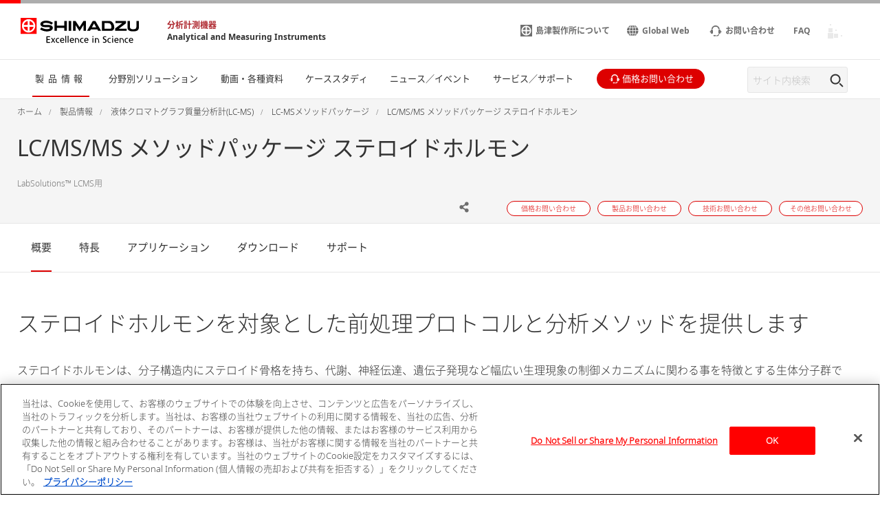

--- FILE ---
content_type: text/html
request_url: https://www.an.shimadzu.co.jp/products/liquid-chromatograph-mass-spectrometry/lc-ms-system/lcmsms-method-package-for-steroid-hormones/index.html
body_size: 12615
content:
<!DOCTYPE html>
<html lang="ja" dir="ltr" prefix="content: http://purl.org/rss/1.0/modules/content/  dc: http://purl.org/dc/terms/  foaf: http://xmlns.com/foaf/0.1/  og: http://ogp.me/ns#  rdfs: http://www.w3.org/2000/01/rdf-schema#  schema: http://schema.org/  sioc: http://rdfs.org/sioc/ns#  sioct: http://rdfs.org/sioc/types#  skos: http://www.w3.org/2004/02/skos/core#  xsd: http://www.w3.org/2001/XMLSchema# ">
  <head>
            <script type="text/javascript" src="https://cdns.gigya.com/js/gigya.js?apikey=4_isS4BearonjpxhbjL5FI4w"></script>
    <meta charset="utf-8" />
<meta name="description" content="ステロイドホルモンを対象とした前処理プロトコルと分析メソッドを提供します。" />
<meta property="og:url" content="https://www.an.shimadzu.co.jp/products/liquid-chromatograph-mass-spectrometry/lc-ms-system/lcmsms-method-package-for-steroid-hormones/index.html" />
<meta property="og:title" content="LC/MS/MS メソッドパッケージ ステロイドホルモン" />
<meta property="og:description" content="ステロイドホルモンを対象とした前処理プロトコルと分析メソッドを提供します。" />
<meta property="og:image" content="https://www.an.shimadzu.co.jp/sites/an.shimadzu.co.jp/files/pim/pim_product_basic/9238/thumb_steroid-hormones.jpg" />
<meta name="twitter:image" content="https://www.an.shimadzu.co.jp/sites/an.shimadzu.co.jp/files/pim/pim_product_basic/9238/thumb_steroid-hormones.jpg" />
<meta name="MobileOptimized" content="width" />
<meta name="HandheldFriendly" content="true" />
<meta name="viewport" content="width=device-width, initial-scale=1.0" />
<link rel="preload" as="image" href="/sites/an.shimadzu.co.jp/files/ckeditor/lcms/tq-option/steroid_hormones/bnr_steroid-hormones.jpg" type="image/jpeg" />
<link rel="preload" as="style" href="/themes/custom/shimadzu_an/css/d7_style.css?r=20251209&amp;t8sk93" />
<link rel="preload" as="style" href="/themes/custom/shimadzu_an/css/style.css?r=20251209&amp;t8sk93" />
<link rel="preload" as="font" href="/themes/custom/shimadzu_an/fonts/NotoSans-Bold.ttf" type="font/ttf" crossorigin="anonymous" />
<link rel="preload" as="font" href="/themes/custom/shimadzu_an/fonts/NotoSans-Bold.woff" type="font/woff" crossorigin="anonymous" />
<link rel="preload" as="font" href="/themes/custom/shimadzu_an/fonts/NotoSans-Bold.woff2" type="font/woff2" crossorigin="anonymous" />
<link rel="preload" as="font" href="/themes/custom/shimadzu_an/fonts/NotoSans-Light.ttf" type="font/ttf" crossorigin="anonymous" />
<link rel="preload" as="font" href="/themes/custom/shimadzu_an/fonts/NotoSans-Light.woff" type="font/woff" crossorigin="anonymous" />
<link rel="preload" as="font" href="/themes/custom/shimadzu_an/fonts/NotoSans-Light.woff2" type="font/woff2" crossorigin="anonymous" />
<link rel="preload" as="font" href="/themes/custom/shimadzu_an/fonts/NotoSans-LightItalic.ttf" type="font/ttf" crossorigin="anonymous" />
<link rel="preload" as="font" href="/themes/custom/shimadzu_an/fonts/NotoSans-LightItalic.woff" type="font/woff" crossorigin="anonymous" />
<link rel="preload" as="font" href="/themes/custom/shimadzu_an/fonts/NotoSans-LightItalic.woff2" type="font/woff2" crossorigin="anonymous" />
<link rel="preload" as="font" href="/themes/custom/shimadzu_an/fonts/NotoSans-Regular.ttf" type="font/ttf" crossorigin="anonymous" />
<link rel="preload" as="font" href="/themes/custom/shimadzu_an/fonts/NotoSans-Regular.woff" type="font/woff" crossorigin="anonymous" />
<link rel="preload" as="font" href="/themes/custom/shimadzu_an/fonts/NotoSans-Regular.woff2" type="font/woff2" crossorigin="anonymous" />
<link rel="preload" as="font" href="/themes/custom/shimadzu_an/fonts/icons.ttf" type="font/ttf" crossorigin="anonymous" />
<link rel="preload" as="font" href="/themes/custom/shimadzu_an/fonts/icons.woff" type="font/woff" crossorigin="anonymous" />
<link rel="preload" as="font" href="/themes/custom/shimadzu_an/fonts/icons.woff2" type="font/woff2" crossorigin="anonymous" />
<link rel="preload" as="script" href="/themes/custom/shimadzu_an/js/lib.js?v=20251209" />
<link rel="preload" as="script" href="/themes/custom/shimadzu_an/js/main.js?v=20251209" />
<link rel="preload" as="style" href="/themes/custom/shimadzu_an/vuejs/css/chunk-vendors.css?r=20251209&amp;t8sk93" />
<link rel="preload" as="script" href="/themes/custom/shimadzu_an/vuejs/js/chunk-common.js?v=20251209" />
<link rel="preload" as="script" href="/themes/custom/shimadzu_an/vuejs/js/chunk-vendors.js?v=20251209" />
<link rel="preload" as="script" href="/themes/custom/shimadzu_an/vuejs/js/membershipcontroll.js?v=20251209" />
<link rel="preload" as="script" href="/themes/custom/shimadzu_an/vuejs/js/newmark.js?v=20251209" />

    <title>LC/MS/MS メソッドパッケージ ステロイドホルモン : 分析計測機器（分析装置） 島津製作所</title>
    <link rel="stylesheet" media="all" href="/themes/contrib/stable/css/system/components/align.module.css?t8sk93" />
<link rel="stylesheet" media="all" href="/themes/contrib/stable/css/system/components/clearfix.module.css?t8sk93" />
<link rel="stylesheet" media="all" href="/themes/contrib/stable/css/system/components/hidden.module.css?t8sk93" />
<link rel="stylesheet" media="all" href="/themes/contrib/stable/css/core/assets/vendor/normalize-css/normalize.css?t8sk93" />
<link rel="stylesheet" media="all" href="/themes/custom/shimadzu_an/css/style.css?r=20251209&amp;t8sk93" />
<link rel="stylesheet" media="all" href="/themes/custom/shimadzu_an_jp/css/style_jp.css?r=20251209&amp;t8sk93" />
<link rel="stylesheet" media="all" href="/themes/custom/shimadzu_an/vuejs/css/chunk-vendors.css?r=20251209&amp;t8sk93" />
<link rel="stylesheet" media="all" href="/themes/custom/shimadzu_an/css/d7_style.css?r=20251209&amp;t8sk93" />

    <script type="application/json" data-drupal-selector="drupal-settings-json">{"path":{"baseUrl":"\/","pathPrefix":"","currentPath":"node\/4961","currentPathIsAdmin":false,"isFront":false,"currentLanguage":"ja"},"pluralDelimiter":"\u0003","gtm":{"tagId":null,"settings":{"data_layer":"dataLayer","include_environment":false},"tagIds":["GTM-M75JDCN"]},"gtag":{"tagId":"","consentMode":false,"otherIds":[],"events":[],"additionalConfigInfo":[]},"suppressDeprecationErrors":true,"ajaxPageState":{"libraries":"[base64]","theme":"shimadzu_an_jp","theme_token":null},"ajaxTrustedUrl":[],"vueComponent":{"common":{"nid":4961,"bundle":"product_page"},"productPage":{"productId":4979,"topCategoryId":345,"topCategoryNid":5},"contentTop":{"pageId":"7830","releaseTime":1680793200},"section":"section_1","membershipcontroll":{"logout":{"keepPage":true},"page":{"topPage":"\/index.html"},"myPage":{"top":"\/member\/s\/index.html","downloadHistory":"\/member\/s\/history\/index.html","setting":"\/member\/s\/setting\/index.html"},"passwordReminder":{"sitekey":"6Lc2bUAsAAAAAPSaQCcBEnXYNH2jtUpIO9evC7Do"}},"silveregg":{"domain":"shimadzuan.silveregg.net","specId":{"product":"pc211","application":"pc212","webinar":"","popularApplication":"","popularCatalog":""},"sendPageAccess":false},"useDoubleOptIn":{"enable":true},"idShimadzu":{"domain":"https:\/\/id.shimadzu.com\/","top":"\/index.html","register":"\/comsys\/register\/index.html","login":"\/comsys\/login.html","edit":"\/comsys\/edit\/index.html","service":"\/comsys\/service\/index.html"},"sites":{"isParent":false,"parent":{"code":"scj","label":"SCJ","url":"https:\/\/www.shimadzu.com\/an","basePath":"\/an\/"},"current":{"code":"an_jp","label":"JP","url":"https:\/\/www.an.shimadzu.co.jp","basePath":"\/"},"pageListSites":[]},"singleSignOn":{"language":"ja","screenSet":{"registration":"jpweb-RegistrationLogin"},"domainName":"jpweb","interestsProduct":true,"useChildContext":1}},"staticDomain":"","user":{"uid":0,"permissionsHash":"b37fdbaf7f5299a5ccfc6afb2d607f4bbdaeccc8bc3da14f5cbb78002cf9b0f8"}}</script>
<script src="/core/assets/vendor/jquery/jquery.min.js?v=3.7.1"></script>
<script src="/core/misc/drupalSettingsLoader.js?v=10.3.10"></script>
<script src="/cgi-bin/now_time.cgi"></script>
<script src="/modules/contrib/google_tag/js/gtm.js?t8sk93"></script>
<script src="/modules/contrib/google_tag/js/gtag.js?t8sk93"></script>

  </head>
  <body>
    <noscript><iframe src="https://www.googletagmanager.com/ns.html?id=GTM-M75JDCN"
                  height="0" width="0" style="display:none;visibility:hidden"></iframe></noscript>

      <div class="dialog-off-canvas-main-canvas" data-off-canvas-main-canvas>
      <header  class="r-header log-cmn-header">
    <section  id="block-shimadzu-an-jp-headerblock" class="l-header">

  <div class="l-header__preBlock"></div>
    <section class="p-headerLogo">
  
      <div class="p-headerLogo__logoImage">
      <a href="https://www.shimadzu.co.jp/">
        <img src="/themes/custom/shimadzu_an/images/logo/logo.svg" alt="Shimadzu" style="width: 172px; height: 37px;">
             </a>
      <div class="p-headerLogo__siteType">
        <p>
          <a href="/">分析計測機器</a>
        </p>
        <p>
          <a href="/">Analytical and Measuring Instruments</a>
        </p>
      </div>
    </div>
        <div class="p-headerLogo__logoImage--pcSmall">
      <a href="https://www.shimadzu.co.jp/">
        <img src="/themes/custom/shimadzu_an/images/logo/logo_short.svg" alt="Shimadzu">
            </a>
    </div>
        <div class="p-headerLogo__logoImage--sp">
      <a href="https://www.shimadzu.co.jp/">
        <img src="/themes/custom/shimadzu_an/images/logo/logo_sp.svg" alt="Shimadzu">
            </a>
    </div>
  </section>

      <section class="p-headerIconMenu">
      <ul class="p-headerIconMenu__wrap">
                                                              <li class="p-headerIconMenu__unit u-mobileDisplay--show">
            <a href="/search/index.html">
                              <i class="icon-sh-search"></i>
                                  <i class="icon-sh-search-mobile"></i>
                                            <span class="p-headerIconMenu__text"></span>
            </a>
          </li>
                                                                <li class="p-headerIconMenu__unit u-mobileDisplay--hideFlex">
            <a href="https://www.shimadzu.co.jp/aboutus/">
                              <i class="icon-sh-shimadzu-logo"></i>
                                            <span class="p-headerIconMenu__text">島津製作所について</span>
            </a>
          </li>
                                                                <li class="p-headerIconMenu__unit u-mobileDisplay--hideFlex">
            <a href="https://www.shimadzu.com/an/">
                              <i class="icon-sh-earth"></i>
                                            <span class="p-headerIconMenu__text">Global Web</span>
            </a>
          </li>
                                                                <li class="p-headerIconMenu__unit ">
            <a href="/service-support/contact/index.html">
                              <i class="icon-sh-mini-contact"></i>
                                  <i class="icon-sh-mini-contact-mobile"></i>
                                            <span class="p-headerIconMenu__text">お問い合わせ</span>
            </a>
          </li>
                                                                <li class="p-headerIconMenu__unit u-mobileDisplay--hideFlex">
            <a href="https://faq.an.shimadzu.co.jp/?site_domain=default">
                            <span class="p-headerIconMenu__text">FAQ</span>
            </a>
          </li>
                                  
        <li id="vue_mypage_icon"></li>
<li id="vue_login_icon"></li>
<li id="vue_logout_icon"></li>

                </ul>
          <div class="p-headerIconMenu__mobileHamburger">
        <div class="p-headerIconMenu__mobileHamburgerLine">
          <div></div>
          <div></div>
          <div></div>
        </div>
      </div>
      </section>
  <section class="p-headerLogo__underSiteTypeLogo">
    <div class="p-headerLogo__siteType">
      <p>
        <a href="/">分析計測機器</a>
      </p>
      <p>
        <a href="/">Analytical and Measuring Instruments</a>
      </p>
    </div>
  </section>
    

      <div id="vue_global_nav" class="l-header__navigationMenu">
    <section class="p-globalNav">
      <nav>
        <ul class="p-globalNav__wrap" id="global_nav">
                                                                                                                              <li
                class="p-globalNav__unit is-current"
                name="global_nav_section"
                data-section="section_1"
                data-title="製品情報"
                data-link="/products/index.html"
                data-menu-type="product"
                data-input-url="false"
                >
                <div class="p-globalNav__categoryName">製品情報</div>
                <i class="icon-sh-arrowRight"></i>
              </li>
                                                                                                                                          <li
                class="p-globalNav__unit "
                name="global_nav_section"
                data-section="section_2"
                data-title="分野別ソリューション"
                data-link="/industries/index.html"
                data-menu-type="industry"
                data-input-url="false"
                >
                <div class="p-globalNav__categoryName">分野別ソリューション</div>
                <i class="icon-sh-arrowRight"></i>
              </li>
                                                                                                                                          <li
                class="p-globalNav__unit "
                name="global_nav_section"
                data-section="section_3"
                data-title="動画・各種資料"
                data-link="/resources/index.html"
                data-menu-type="resources"
                data-input-url="false"
                >
                <div class="p-globalNav__categoryName">動画・各種資料</div>
                <i class="icon-sh-arrowRight"></i>
              </li>
                                                                                                                                          <li
                class="p-globalNav__unit u-mobileDisplay--hide "
                name="global_nav_section"
                data-section="section_4"
                data-title="ケーススタディ"
                data-link="/case-studies/index.html"
                data-menu-type="case_study"
                data-input-url="false"
                >
                <div class="p-globalNav__categoryName">ケーススタディ</div>
                <i class="icon-sh-arrowRight"></i>
              </li>
              <li class="p-globalNav__unit--mobileLink">
                <a href="/case-studies/index.html" class="p-globalNav__categoryName--mobile">
                  ケーススタディ
                  <i class="icon-sh-arrowRight"></i>
                </a>
              </li>
                                                                                                                                          <li
                class="p-globalNav__unit u-mobileDisplay--hide "
                name="global_nav_section"
                data-section="section_5"
                data-title="ニュース／イベント"
                data-link="/news-events/index.html"
                data-menu-type="news"
                data-input-url="false"
                >
                <div class="p-globalNav__categoryName">ニュース／イベント</div>
                <i class="icon-sh-arrowRight"></i>
              </li>
              <li class="p-globalNav__unit--mobileLink">
                <a href="/news-events/index.html" class="p-globalNav__categoryName--mobile">
                  ニュース／イベント
                  <i class="icon-sh-arrowRight"></i>
                </a>
              </li>
                                                                                                                                          <li
                class="p-globalNav__unit "
                name="global_nav_section"
                data-section="section_6"
                data-title="サービス／サポート"
                data-link="/service-support/index.html"
                data-menu-type="support"
                data-input-url="false"
                >
                <div class="p-globalNav__categoryName">サービス／サポート</div>
                <i class="icon-sh-arrowRight"></i>
              </li>
                                                      <li class="p-globalNav__unit--iconButton">
              <a href="/forms/price/index.html" class="log-cmn-megamenu-priceinquiry">
                <div class="c-basicButton--XXSmallFullWidth p-fillButton u-noMargin--top">
                  <i class="icon-sh-mini-contact icon--show"></i>
                  <span class="p-globalNav__categoryName--iconText">
                    価格お問い合わせ
                  </span>
                </div>
              </a>
            </li>
                  </ul>
        <!-- 検索ボックス -->
        <div class="p-globalNav__searchArea">
          <form name="SS_searchForm" id="SS_searchForm" action="/search/index.html" method="get" enctype="application/x-www-form-urlencoded">
            <div class="p-globalNav__searchBox">
              <input id="SS_searchQuery" name="keyword" value class="p-globalNav__searchText" maxlength="256" autocomplete="off" placeholder="サイト内検索" type="text"/>
              <div class="p-globalNav__searchButton" onclick="SS_searchForm.submit()">
                <i class="icon-sh-search"></i>
              </div>
            </div>
          </form>
        </div>
      </nav>
    </section>
    
    <section id="vue_global_nav_menu"></section>
  </div>
    <div class="l-header__afterBlock"></div>

</section>
<span id="vue_register_modal"></span>
<span id="vue_register_additional_modal"></span>
<span id="vue_register_additional_modal_complete"></span>
<span id="vue_login_modal"></span>
<span id="vue_RenewalUserModal_modal"></span>
<span id="vue_password_reminder_modal"></span>
<span id="vue_call_download_link"></span>
<span id="vue_error_modal"></span>
<script type="text/javascript">
  document.write(unescape('%3Cscript src="/themes/custom/shimadzu_an/js/sync/syncsuggest_smz.js" type="text/javascript"%3E%3C/script%3E'));
  SYNCSEARCH_SITE = "KWBG4K9Y";
  SYNCSEARCH_GROUP = "39";
  SYNCSEARCH_GROUP1 = "39";
</script>

	





  <div id="vue_rcmd_send_page_access"></div>
        <div id="vue_rcmd_show_modal"></div>
  
  </header>
  <div class="u-headerOffset"></div>

<main class="f-main">
  <noscript>
    <div class="noScriptMsg">
      <p>JavaScript Disabled</p>
      <p>Our website uses JavaScript. Please confirm that JavaScript is enabled in your browser.</p>
    </div>
  </noscript>
  
  <section class="f-contentsWrap">
      <section  class="r-contentTop">
      <section class="p-h1Block">
    <div
      class="l-fullWidth--PCContentsNoPadding">
              <div id="breadcrumbs" class="p-h1Block__breadCrumb">
    <div class="l-fullWidth--PCContents">
      <ul
        class="p-breadCrumb log-cmn-breadcrumblist">
        <!-- Linkオブジェクト配列のループ -->
                  <li class="p-breadCrumb__item">
            <!-- Linkオブジェクト -->
                          <a href="/index.html"><span>ホーム</span></a>
                      </li>
                  <li class="p-breadCrumb__item">
            <!-- Linkオブジェクト -->
                          <a href="/products/index.html"><span>製品情報</span></a>
                      </li>
                  <li class="p-breadCrumb__item">
            <!-- Linkオブジェクト -->
                          <a href="/products/liquid-chromatograph-mass-spectrometry/index.html"><span>液体クロマトグラフ質量分析計(LC-MS)</span></a>
                      </li>
                  <li class="p-breadCrumb__item">
            <!-- Linkオブジェクト -->
                          <a href="/products/liquid-chromatograph-mass-spectrometry/lc-ms-system/index.html"><span>LC-MSメソッドパッケージ</span></a>
                      </li>
                  <li class="p-breadCrumb__item">
            <!-- Linkオブジェクト -->
                          <a href="/products/liquid-chromatograph-mass-spectrometry/lc-ms-system/lcmsms-method-package-for-steroid-hormones/index.html"><span>LC/MS/MS メソッドパッケージ ステロイドホルモン</span></a>
                      </li>
              </ul>
    </div>
  </div>

    </div>
    <div class="l-fullWidth--PCContents">
      <div class="p-h1Block__titleArea">
        <div>
                    
<h1 class="p-h1Block__title">LC/MS/MS メソッドパッケージ ステロイドホルモン</h1>
<span id="vue_newmark"></span>
        </div>
      </div>
            <p class="p-h1Block__subTitle ">LabSolutions™ LCMS用</p>

                    
<div class="p-h1Block__buttonArea">
  <div class="p-h1Block__userReact">
    <div class="shareWrapper">
      <div class="p-iconButton--share">
        <button id="share-button">
          <i class="icon-sh-share iconColorGray"></i>
        </button>
        <div class="p-iconButton__tooltip--share">
          <p class="share">Share</p>
        </div>
      </div>
      <div id="share-menu" class="shareMenu is-invisible">
        <div class="shareMenu__textArea">
          <p>Share</p>
        </div>
        <div class="shareMenu__linkArea">
          <ul>
            <li class="log-cmn-h1-snsshare-twitter">
              <i class="icon-sh-twitter"></i>
              <a href="https://twitter.com/share?url=https://www.an.shimadzu.co.jp/products/liquid-chromatograph-mass-spectrometry/lc-ms-system/lcmsms-method-package-for-steroid-hormones/index.html" rel="nofollow noopener noreferrer" target="_blank" >X (Twitter)</a>
            </li>
            <li class="log-cmn-h1-snsshare-facebook">
              <i class="icon-sh-facebook"></i>
              <a href="https://www.facebook.com/share.php?u=https://www.an.shimadzu.co.jp/products/liquid-chromatograph-mass-spectrometry/lc-ms-system/lcmsms-method-package-for-steroid-hormones/index.html" rel="nofollow noopener noreferrer" target="_blank">Facebook</a>
            </li>
            <li class="log-cmn-h1-snsshare-linkedin">
              <i class="icon-sh-linkedin"></i>
              <a href="https://www.linkedin.com/shareArticle?mini=true&url=https://www.an.shimadzu.co.jp/products/liquid-chromatograph-mass-spectrometry/lc-ms-system/lcmsms-method-package-for-steroid-hormones/index.html" rel="nofollow noopener noreferrer" target="_blank">LinkedIn</a>
            </li>
          </ul>
        </div>
      </div>
    </div>
        <div id="vue_bookmark_in_page" class="p-iconButton--addBookmark">
      <button id="bookmark-button">
        <i id="bookmark-icon" class="icon-sh-heart-open iconColorGray"></i>
      </button>
      <div class="p-iconButton__tooltip--bookmark">
        <p id="bookmark-tooltipText" class="addBookmark">Add Bookmark</p>
      </div>
    </div>
      </div>
  <ul class="p-h1Block__inquiry log-cmn-h1-contactlist">
          <li class="p-h1Block__inquiryItem">
        <a class="p-inquiryButton" href="/forms/price/index.html?product_category=%E6%B6%B2%E4%BD%93%E3%82%AF%E3%83%AD%E3%83%9E%E3%83%88%E3%82%B0%E3%83%A9%E3%83%95%E8%B3%AA%E9%87%8F%E5%88%86%E6%9E%90%E8%A8%88%28LC-MS%29&amp;product_name=LC/MS/MS%20%E3%83%A1%E3%82%BD%E3%83%83%E3%83%89%E3%83%91%E3%83%83%E3%82%B1%E3%83%BC%E3%82%B8%20%E3%82%B9%E3%83%86%E3%83%AD%E3%82%A4%E3%83%89%E3%83%9B%E3%83%AB%E3%83%A2%E3%83%B3&amp;page=webform_start" >
          <span class="p-inquiryButton__text">価格お問い合わせ</span>
        </a>
      </li>
          <li class="p-h1Block__inquiryItem">
        <a class="p-inquiryButton" href="/forms/product/index.html?product_category=%E6%B6%B2%E4%BD%93%E3%82%AF%E3%83%AD%E3%83%9E%E3%83%88%E3%82%B0%E3%83%A9%E3%83%95%E8%B3%AA%E9%87%8F%E5%88%86%E6%9E%90%E8%A8%88%28LC-MS%29&amp;product_name=LC/MS/MS%20%E3%83%A1%E3%82%BD%E3%83%83%E3%83%89%E3%83%91%E3%83%83%E3%82%B1%E3%83%BC%E3%82%B8%20%E3%82%B9%E3%83%86%E3%83%AD%E3%82%A4%E3%83%89%E3%83%9B%E3%83%AB%E3%83%A2%E3%83%B3&amp;page=webform_start" >
          <span class="p-inquiryButton__text">製品お問い合わせ</span>
        </a>
      </li>
          <li class="p-h1Block__inquiryItem">
        <a class="p-inquiryButton" href="/forms/technical-support/index.html?product_category=%E6%B6%B2%E4%BD%93%E3%82%AF%E3%83%AD%E3%83%9E%E3%83%88%E3%82%B0%E3%83%A9%E3%83%95%E8%B3%AA%E9%87%8F%E5%88%86%E6%9E%90%E8%A8%88%28LC-MS%29&amp;product_name=LC/MS/MS%20%E3%83%A1%E3%82%BD%E3%83%83%E3%83%89%E3%83%91%E3%83%83%E3%82%B1%E3%83%BC%E3%82%B8%20%E3%82%B9%E3%83%86%E3%83%AD%E3%82%A4%E3%83%89%E3%83%9B%E3%83%AB%E3%83%A2%E3%83%B3&amp;page=webform_start" >
          <span class="p-inquiryButton__text">技術お問い合わせ</span>
        </a>
      </li>
          <li class="p-h1Block__inquiryItem">
        <a class="p-inquiryButton" href="/forms/other/index.html?product_category=%E6%B6%B2%E4%BD%93%E3%82%AF%E3%83%AD%E3%83%9E%E3%83%88%E3%82%B0%E3%83%A9%E3%83%95%E8%B3%AA%E9%87%8F%E5%88%86%E6%9E%90%E8%A8%88%28LC-MS%29&amp;product_name=LC/MS/MS%20%E3%83%A1%E3%82%BD%E3%83%83%E3%83%89%E3%83%91%E3%83%83%E3%82%B1%E3%83%BC%E3%82%B8%20%E3%82%B9%E3%83%86%E3%83%AD%E3%82%A4%E3%83%89%E3%83%9B%E3%83%AB%E3%83%A2%E3%83%B3" >
          <span class="p-inquiryButton__text">その他お問い合わせ</span>
        </a>
      </li>
      </ul>
</div>
          </div>
  </section>

  </section>

    <!-- Content START -->
      <section  class="r-content">
    <div data-drupal-messages-fallback class="hidden"></div><div id="block-shimadzu-an-jp-content" class="block block-system block-system-main-block">
  
    
      
  <section class="l-fullWidth">
    <section class="p-tabMenu--top">
      <ul class="p-tabMenu__wrap">
                  <li class="p-tabMenu__unit is-current">
            <a id="概要" href="/products/liquid-chromatograph-mass-spectrometry/lc-ms-system/lcmsms-method-package-for-steroid-hormones/index.html"  >概要</a>
          </li>
                  <li class="p-tabMenu__unit ">
            <a id="特長" href="/products/liquid-chromatograph-mass-spectrometry/lc-ms-system/lcmsms-method-package-for-steroid-hormones/features.html"  >特長</a>
          </li>
                  <li class="p-tabMenu__unit ">
            <a id="アプリケーション" href="/products/liquid-chromatograph-mass-spectrometry/lc-ms-system/lcmsms-method-package-for-steroid-hormones/applications.html"  >アプリケーション</a>
          </li>
                  <li class="p-tabMenu__unit ">
            <a id="ダウンロード" href="/products/liquid-chromatograph-mass-spectrometry/lc-ms-system/lcmsms-method-package-for-steroid-hormones/downloads.html"  >ダウンロード</a>
          </li>
                  <li class="p-tabMenu__unit ">
            <a id="サポート" href="/products/liquid-chromatograph-mass-spectrometry/lc-ms-system/lcmsms-method-package-for-steroid-hormones/support.html"  >サポート</a>
          </li>
              </ul>
      <div class="p-tabMenu__scrollButton">
        <div class="p-tabMenu__scrollButtonLeft">
          <i class="icon-sh-arrowLeft"></i>
        </div>
        <div class="p-tabMenu__scrollButtonRight is-active">
          <i class="icon-sh-arrowRight"></i>
        </div>
      </div>
    </section>
  </section>
<div class="u-margin--SP30--PC50"></div>
    




        <section class="l-fullWidth--PCContents">
              <a id="anchor_0" name="anchor_0"></a>
          <h2>ステロイドホルモンを対象とした前処理プロトコルと分析メソッドを提供します</h2>

      <div class="u-ckeditor clearfix text-formatted field field--name-field-contents field--type-text-long field--label-hidden field__items">
              <div class="field__item"><p winautomationvisibilitylandmark="false">ステロイドホルモンは、分子構造内にステロイド骨格を持ち、代謝、神経伝達、遺伝子発現など幅広い生理現象の制御メカニズムに関わる事を特徴とする生体分子群です。LC/MS/MSメソッドパッケージ「ステロイドホルモン」には、20種類の重要なステロイドホルモンおよび補正物質について、分析条件やMSパラメータが最適化されたLC/MS/MS用の分析メソッドが含まれています。副腎皮質ホルモンである鉱質コルチコイドや糖質コルチコイドから、性ホルモンであるアンドロゲン、エストロゲン、プロゲストーゲンまで網羅的に分析できます。また、取扱説明書には血清を対象にした誘導体化処理を含む前処理例を記載しています。本製品を用いることにより、前処理や分析法の検討を行うことなく、ステロイドホルモンの分析をはじめることができます。</p>

<p winautomationvisibilitylandmark="false">&nbsp;</p>
</div>
              <div class="field__item"><section class="l-fullWidth--CenterNoPadding" winautomationvisibilitylandmark="false">
<div class="c-image" winautomationvisibilitylandmark="false"><img alt="ステロイドホルモン" data-entity-type data-entity-uuid src="/sites/an.shimadzu.co.jp/files/ckeditor/lcms/tq-option/steroid_hormones/img_steroid_00.jpg" width="800/" winautomationvisibilitylandmark="false"></div>
</section>
</div>
              <div class="field__item"><section class="l-gridWrap" winautomationvisibilitylandmark="false">
<ul class="l-gridWrap__grid--4Column" winautomationvisibilitylandmark="false">
	<li class="l-gridWrap__unit" winautomationvisibilitylandmark="false">
	<article class="c-card p-card" winautomationvisibilitylandmark="false">
	<div class="c-card__wrap--noLink" winautomationvisibilitylandmark="false">
	<div class="c-card__imageArea" winautomationvisibilitylandmark="false">
	<div class="c-card__imageAreaInner" winautomationvisibilitylandmark="false"><img alt="01_aldosterone" data-entity-type data-entity-uuid src="/sites/an.shimadzu.co.jp/files/ckeditor/lcms/tq-option/steroid_hormones/01_aldosterone.jpg" winautomationvisibilitylandmark="false"></div>
	</div>

	<div class="c-card__textArea" winautomationvisibilitylandmark="false">
	<div class="c-card__textAreaInner" winautomationvisibilitylandmark="false">
	<div class="c-card__titleArea" winautomationvisibilitylandmark="false">
	<p class="c-card__title" winautomationvisibilitylandmark="false"><span style="font-size:14px;" winautomationvisibilitylandmark="false">Aldosterone<br winautomationvisibilitylandmark="false">
	アルドステロン</span></p>
	</div>
	</div>
	</div>
	</div>
	</article>
	</li>
	<li class="l-gridWrap__unit" winautomationvisibilitylandmark="false">
	<article class="c-card p-card" winautomationvisibilitylandmark="false">
	<div class="c-card__wrap--noLink" winautomationvisibilitylandmark="false">
	<div class="c-card__imageArea" winautomationvisibilitylandmark="false">
	<div class="c-card__imageAreaInner" winautomationvisibilitylandmark="false"><img alt="androstenediol" data-entity-type data-entity-uuid src="/sites/an.shimadzu.co.jp/files/ckeditor/lcms/tq-option/steroid_hormones/02_androstenediol.jpg" winautomationvisibilitylandmark="false"></div>
	</div>

	<div class="c-card__textArea" winautomationvisibilitylandmark="false">
	<div class="c-card__textAreaInner" winautomationvisibilitylandmark="false">
	<div class="c-card__titleArea" winautomationvisibilitylandmark="false">
	<p class="c-card__title" winautomationvisibilitylandmark="false"><span style="font-size:14px;" winautomationvisibilitylandmark="false">Androstenediol<br winautomationvisibilitylandmark="false">
	アンドロステンジオール</span></p>
	</div>
	</div>
	</div>
	</div>
	</article>
	</li>
	<li class="l-gridWrap__unit" winautomationvisibilitylandmark="false">
	<article class="c-card p-card" winautomationvisibilitylandmark="false">
	<div class="c-card__wrap--noLink" winautomationvisibilitylandmark="false">
	<div class="c-card__imageArea" winautomationvisibilitylandmark="false">
	<div class="c-card__imageAreaInner" winautomationvisibilitylandmark="false"><img alt="androstenedione" data-entity-type data-entity-uuid src="/sites/an.shimadzu.co.jp/files/ckeditor/lcms/tq-option/steroid_hormones/03_androstenedione.jpg" winautomationvisibilitylandmark="false"></div>
	</div>

	<div class="c-card__textArea" winautomationvisibilitylandmark="false">
	<div class="c-card__textAreaInner" winautomationvisibilitylandmark="false">
	<div class="c-card__titleArea" winautomationvisibilitylandmark="false">
	<p class="c-card__title" winautomationvisibilitylandmark="false"><span style="font-size:14px;" winautomationvisibilitylandmark="false">Androstenedione<br winautomationvisibilitylandmark="false">
	アンドロステンジオン</span></p>
	</div>
	</div>
	</div>
	</div>
	</article>
	</li>
	<li class="l-gridWrap__unit" winautomationvisibilitylandmark="false">
	<article class="c-card p-card" winautomationvisibilitylandmark="false">
	<div class="c-card__wrap--noLink" winautomationvisibilitylandmark="false">
	<div class="c-card__imageArea" winautomationvisibilitylandmark="false">
	<div class="c-card__imageAreaInner" winautomationvisibilitylandmark="false"><img alt="corticosterone" data-entity-type data-entity-uuid src="/sites/an.shimadzu.co.jp/files/ckeditor/lcms/tq-option/steroid_hormones/04_corticosterone.jpg" winautomationvisibilitylandmark="false"></div>
	</div>

	<div class="c-card__textArea" winautomationvisibilitylandmark="false">
	<div class="c-card__textAreaInner" winautomationvisibilitylandmark="false">
	<div class="c-card__titleArea" winautomationvisibilitylandmark="false">
	<p class="c-card__title" winautomationvisibilitylandmark="false"><span style="font-size:14px;" winautomationvisibilitylandmark="false">Corticosterone<br winautomationvisibilitylandmark="false">
	コルチコステロン</span></p>
	</div>
	</div>
	</div>
	</div>
	</article>
	</li>
</ul>

<section class="l-gridWrap" winautomationvisibilitylandmark="false">
<ul class="l-gridWrap__grid--4Column" winautomationvisibilitylandmark="false">
	<li class="l-gridWrap__unit" winautomationvisibilitylandmark="false">
	<article class="c-card p-card" winautomationvisibilitylandmark="false">
	<div class="c-card__wrap--noLink" winautomationvisibilitylandmark="false">
	<div class="c-card__imageArea" winautomationvisibilitylandmark="false">
	<div class="c-card__imageAreaInner" winautomationvisibilitylandmark="false"><img alt="05_cortisol" data-entity-type data-entity-uuid src="/sites/an.shimadzu.co.jp/files/ckeditor/lcms/tq-option/steroid_hormones/05_cortisol.jpg" winautomationvisibilitylandmark="false"></div>
	</div>

	<div class="c-card__textArea" winautomationvisibilitylandmark="false">
	<div class="c-card__textAreaInner" winautomationvisibilitylandmark="false">
	<div class="c-card__titleArea" winautomationvisibilitylandmark="false">
	<p class="c-card__title" winautomationvisibilitylandmark="false"><span style="font-size:14px;" winautomationvisibilitylandmark="false">Cortisol<br winautomationvisibilitylandmark="false">
	コルチゾール</span></p>
	</div>
	</div>
	</div>
	</div>
	</article>
	</li>
	<li class="l-gridWrap__unit" winautomationvisibilitylandmark="false">
	<article class="c-card p-card" winautomationvisibilitylandmark="false">
	<div class="c-card__wrap--noLink" winautomationvisibilitylandmark="false">
	<div class="c-card__imageArea" winautomationvisibilitylandmark="false">
	<div class="c-card__imageAreaInner" winautomationvisibilitylandmark="false"><img alt="06_cortisone" data-entity-type data-entity-uuid src="/sites/an.shimadzu.co.jp/files/ckeditor/lcms/tq-option/steroid_hormones/06_cortisone.jpg" winautomationvisibilitylandmark="false"></div>
	</div>

	<div class="c-card__textArea" winautomationvisibilitylandmark="false">
	<div class="c-card__textAreaInner" winautomationvisibilitylandmark="false">
	<div class="c-card__titleArea" winautomationvisibilitylandmark="false">
	<p class="c-card__title" winautomationvisibilitylandmark="false"><span style="font-size:14px;" winautomationvisibilitylandmark="false">Cortisone<br winautomationvisibilitylandmark="false">
	コルチゾン</span></p>
	</div>
	</div>
	</div>
	</div>
	</article>
	</li>
	<li class="l-gridWrap__unit" winautomationvisibilitylandmark="false">
	<article class="c-card p-card" winautomationvisibilitylandmark="false">
	<div class="c-card__wrap--noLink" winautomationvisibilitylandmark="false">
	<div class="c-card__imageArea" winautomationvisibilitylandmark="false">
	<div class="c-card__imageAreaInner" winautomationvisibilitylandmark="false"><img alt="dehydrocorticosterone" data-entity-type data-entity-uuid src="/sites/an.shimadzu.co.jp/files/ckeditor/lcms/tq-option/steroid_hormones/07_dehydrocorticosterone.jpg" winautomationvisibilitylandmark="false"></div>
	</div>

	<div class="c-card__textArea" winautomationvisibilitylandmark="false">
	<div class="c-card__textAreaInner" winautomationvisibilitylandmark="false">
	<div class="c-card__titleArea" winautomationvisibilitylandmark="false">
	<p class="c-card__title" winautomationvisibilitylandmark="false"><span style="font-size:14px;" winautomationvisibilitylandmark="false">Dehydrocorticosterone<br winautomationvisibilitylandmark="false">
	デヒドロコルチコステロン</span></p>
	</div>
	</div>
	</div>
	</div>
	</article>
	</li>
	<li class="l-gridWrap__unit" winautomationvisibilitylandmark="false">
	<article class="c-card p-card" winautomationvisibilitylandmark="false">
	<div class="c-card__wrap--noLink" winautomationvisibilitylandmark="false">
	<div class="c-card__imageArea" winautomationvisibilitylandmark="false">
	<div class="c-card__imageAreaInner" winautomationvisibilitylandmark="false"><img alt="dehydroepiandrosterone" data-entity-type data-entity-uuid src="/sites/an.shimadzu.co.jp/files/ckeditor/lcms/tq-option/steroid_hormones/08_dehydroepiandrosterone.jpg" winautomationvisibilitylandmark="false"></div>
	</div>

	<div class="c-card__textArea" winautomationvisibilitylandmark="false">
	<div class="c-card__textAreaInner" winautomationvisibilitylandmark="false">
	<div class="c-card__titleArea" winautomationvisibilitylandmark="false">
	<p class="c-card__title" winautomationvisibilitylandmark="false"><span style="font-size:14px;" winautomationvisibilitylandmark="false">Dehydroepiandrosterone<br winautomationvisibilitylandmark="false">
	デヒドロエピアンドロステロン</span></p>
	</div>
	</div>
	</div>
	</div>
	</article>
	</li>
</ul>

<section class="l-gridWrap" winautomationvisibilitylandmark="false">
<ul class="l-gridWrap__grid--4Column" winautomationvisibilitylandmark="false">
	<li class="l-gridWrap__unit" winautomationvisibilitylandmark="false">
	<article class="c-card p-card" winautomationvisibilitylandmark="false">
	<div class="c-card__wrap--noLink" winautomationvisibilitylandmark="false">
	<div class="c-card__imageArea" winautomationvisibilitylandmark="false">
	<div class="c-card__imageAreaInner" winautomationvisibilitylandmark="false"><img alt="Deoxycorticosterone" data-entity-type data-entity-uuid src="/sites/an.shimadzu.co.jp/files/ckeditor/lcms/tq-option/steroid_hormones/09_deoxycorticosterone.jpg" winautomationvisibilitylandmark="false"></div>
	</div>

	<div class="c-card__textArea" winautomationvisibilitylandmark="false">
	<div class="c-card__textAreaInner" winautomationvisibilitylandmark="false">
	<div class="c-card__titleArea" winautomationvisibilitylandmark="false">
	<p class="c-card__title" winautomationvisibilitylandmark="false"><span style="font-size:14px;" winautomationvisibilitylandmark="false">Deoxycorticosterone<br winautomationvisibilitylandmark="false">
	デオキシコルチコステロン</span></p>
	</div>
	</div>
	</div>
	</div>
	</article>
	</li>
	<li class="l-gridWrap__unit" winautomationvisibilitylandmark="false">
	<article class="c-card p-card" winautomationvisibilitylandmark="false">
	<div class="c-card__wrap--noLink" winautomationvisibilitylandmark="false">
	<div class="c-card__imageArea" winautomationvisibilitylandmark="false">
	<div class="c-card__imageAreaInner" winautomationvisibilitylandmark="false"><img alt="11-deoxycortisol" data-entity-type data-entity-uuid src="/sites/an.shimadzu.co.jp/files/ckeditor/lcms/tq-option/steroid_hormones/10_11-deoxycortisol.jpg" winautomationvisibilitylandmark="false"></div>
	</div>

	<div class="c-card__textArea" winautomationvisibilitylandmark="false">
	<div class="c-card__textAreaInner" winautomationvisibilitylandmark="false">
	<div class="c-card__titleArea" winautomationvisibilitylandmark="false">
	<p class="c-card__title" winautomationvisibilitylandmark="false"><span style="font-size:14px;" winautomationvisibilitylandmark="false">11-deoxycortisol<br winautomationvisibilitylandmark="false">
	11-デオキシコルチゾール</span></p>
	</div>
	</div>
	</div>
	</div>
	</article>
	</li>
	<li class="l-gridWrap__unit" winautomationvisibilitylandmark="false">
	<article class="c-card p-card" winautomationvisibilitylandmark="false">
	<div class="c-card__wrap--noLink" winautomationvisibilitylandmark="false">
	<div class="c-card__imageArea" winautomationvisibilitylandmark="false">
	<div class="c-card__imageAreaInner" winautomationvisibilitylandmark="false"><img alt="21-deoxycortisol" data-entity-type data-entity-uuid src="/sites/an.shimadzu.co.jp/files/ckeditor/lcms/tq-option/steroid_hormones/11_21-deoxycortisol.jpg" winautomationvisibilitylandmark="false"></div>
	</div>

	<div class="c-card__textArea" winautomationvisibilitylandmark="false">
	<div class="c-card__textAreaInner" winautomationvisibilitylandmark="false">
	<div class="c-card__titleArea" winautomationvisibilitylandmark="false">
	<p class="c-card__title" winautomationvisibilitylandmark="false"><span style="font-size:14px;" winautomationvisibilitylandmark="false">21-deoxycortisol<br winautomationvisibilitylandmark="false">
	21-デオキシコルチゾール</span></p>
	</div>
	</div>
	</div>
	</div>
	</article>
	</li>
	<li class="l-gridWrap__unit" winautomationvisibilitylandmark="false">
	<article class="c-card p-card" winautomationvisibilitylandmark="false">
	<div class="c-card__wrap--noLink" winautomationvisibilitylandmark="false">
	<div class="c-card__imageArea" winautomationvisibilitylandmark="false">
	<div class="c-card__imageAreaInner" winautomationvisibilitylandmark="false"><img alt="Dihydrotestosterone" data-entity-type data-entity-uuid src="/sites/an.shimadzu.co.jp/files/ckeditor/lcms/tq-option/steroid_hormones/12_dihydrotestosterone.jpg" winautomationvisibilitylandmark="false"></div>
	</div>

	<div class="c-card__textArea" winautomationvisibilitylandmark="false">
	<div class="c-card__textAreaInner" winautomationvisibilitylandmark="false">
	<div class="c-card__titleArea" winautomationvisibilitylandmark="false">
	<p class="c-card__title" winautomationvisibilitylandmark="false"><span style="font-size:14px;" winautomationvisibilitylandmark="false">Dihydrotestosterone<br winautomationvisibilitylandmark="false">
	ジヒドロテストステロン</span></p>
	</div>
	</div>
	</div>
	</div>
	</article>
	</li>
</ul>

<section class="l-gridWrap" winautomationvisibilitylandmark="false">
<ul class="l-gridWrap__grid--4Column" winautomationvisibilitylandmark="false">
	<li class="l-gridWrap__unit" winautomationvisibilitylandmark="false">
	<article class="c-card p-card" winautomationvisibilitylandmark="false">
	<div class="c-card__wrap--noLink" winautomationvisibilitylandmark="false">
	<div class="c-card__imageArea" winautomationvisibilitylandmark="false">
	<div class="c-card__imageAreaInner" winautomationvisibilitylandmark="false"><img alt="Estradiol" data-entity-type data-entity-uuid src="/sites/an.shimadzu.co.jp/files/ckeditor/lcms/tq-option/steroid_hormones/13_estradiol.jpg" winautomationvisibilitylandmark="false"></div>
	</div>

	<div class="c-card__textArea" winautomationvisibilitylandmark="false">
	<div class="c-card__textAreaInner" winautomationvisibilitylandmark="false">
	<div class="c-card__titleArea" winautomationvisibilitylandmark="false">
	<p class="c-card__title" winautomationvisibilitylandmark="false"><span style="font-size:14px;" winautomationvisibilitylandmark="false">Estradiol<br winautomationvisibilitylandmark="false">
	エストラジオール</span></p>
	</div>
	</div>
	</div>
	</div>
	</article>
	</li>
	<li class="l-gridWrap__unit" winautomationvisibilitylandmark="false">
	<article class="c-card p-card" winautomationvisibilitylandmark="false">
	<div class="c-card__wrap--noLink" winautomationvisibilitylandmark="false">
	<div class="c-card__imageArea" winautomationvisibilitylandmark="false">
	<div class="c-card__imageAreaInner" winautomationvisibilitylandmark="false"><img alt="Estriol" data-entity-type data-entity-uuid src="/sites/an.shimadzu.co.jp/files/ckeditor/lcms/tq-option/steroid_hormones/14_estriol.jpg" winautomationvisibilitylandmark="false"></div>
	</div>

	<div class="c-card__textArea" winautomationvisibilitylandmark="false">
	<div class="c-card__textAreaInner" winautomationvisibilitylandmark="false">
	<div class="c-card__titleArea" winautomationvisibilitylandmark="false">
	<p class="c-card__title" winautomationvisibilitylandmark="false"><span style="font-size:14px;" winautomationvisibilitylandmark="false">Estriol<br winautomationvisibilitylandmark="false">
	エストリオール</span></p>
	</div>
	</div>
	</div>
	</div>
	</article>
	</li>
	<li class="l-gridWrap__unit" winautomationvisibilitylandmark="false">
	<article class="c-card p-card" winautomationvisibilitylandmark="false">
	<div class="c-card__wrap--noLink" winautomationvisibilitylandmark="false">
	<div class="c-card__imageArea" winautomationvisibilitylandmark="false">
	<div class="c-card__imageAreaInner" winautomationvisibilitylandmark="false"><img alt="Estrone" data-entity-type data-entity-uuid src="/sites/an.shimadzu.co.jp/files/ckeditor/lcms/tq-option/steroid_hormones/15_estrone.jpg" winautomationvisibilitylandmark="false"></div>
	</div>

	<div class="c-card__textArea" winautomationvisibilitylandmark="false">
	<div class="c-card__textAreaInner" winautomationvisibilitylandmark="false">
	<div class="c-card__titleArea" winautomationvisibilitylandmark="false">
	<p class="c-card__title" winautomationvisibilitylandmark="false"><span style="font-size:14px;" winautomationvisibilitylandmark="false">Estrone<br winautomationvisibilitylandmark="false">
	エストロン</span></p>
	</div>
	</div>
	</div>
	</div>
	</article>
	</li>
	<li class="l-gridWrap__unit" winautomationvisibilitylandmark="false">
	<article class="c-card p-card" winautomationvisibilitylandmark="false">
	<div class="c-card__wrap--noLink" winautomationvisibilitylandmark="false">
	<div class="c-card__imageArea" winautomationvisibilitylandmark="false">
	<div class="c-card__imageAreaInner" winautomationvisibilitylandmark="false"><img alt="Pregnenolone" data-entity-type data-entity-uuid src="/sites/an.shimadzu.co.jp/files/ckeditor/lcms/tq-option/steroid_hormones/16_pregnenolone.jpg" winautomationvisibilitylandmark="false"></div>
	</div>

	<div class="c-card__textArea" winautomationvisibilitylandmark="false">
	<div class="c-card__textAreaInner" winautomationvisibilitylandmark="false">
	<div class="c-card__titleArea" winautomationvisibilitylandmark="false">
	<p class="c-card__title" winautomationvisibilitylandmark="false"><span style="font-size:14px;" winautomationvisibilitylandmark="false">Pregnenolone<br winautomationvisibilitylandmark="false">
	プレグネノロン</span></p>
	</div>
	</div>
	</div>
	</div>
	</article>
	</li>
</ul>

<section class="l-gridWrap" winautomationvisibilitylandmark="false">
<ul class="l-gridWrap__grid--4Column" winautomationvisibilitylandmark="false">
	<li class="l-gridWrap__unit" winautomationvisibilitylandmark="false">
	<article class="c-card p-card" winautomationvisibilitylandmark="false">
	<div class="c-card__wrap--noLink" winautomationvisibilitylandmark="false">
	<div class="c-card__imageArea" winautomationvisibilitylandmark="false">
	<div class="c-card__imageAreaInner" winautomationvisibilitylandmark="false"><img alt="17-hydroxypregnenolone" data-entity-type data-entity-uuid src="/sites/an.shimadzu.co.jp/files/ckeditor/lcms/tq-option/steroid_hormones/17_17-hydroxypregnenolone.jpg" winautomationvisibilitylandmark="false"></div>
	</div>

	<div class="c-card__textArea" winautomationvisibilitylandmark="false">
	<div class="c-card__textAreaInner" winautomationvisibilitylandmark="false">
	<div class="c-card__titleArea" winautomationvisibilitylandmark="false">
	<p class="c-card__title" winautomationvisibilitylandmark="false"><span style="font-size:14px;" winautomationvisibilitylandmark="false">17-hydroxypregnenolone<br winautomationvisibilitylandmark="false">
	17-ヒドロキシプレグネノロン</span></p>
	</div>
	</div>
	</div>
	</div>
	</article>
	</li>
	<li class="l-gridWrap__unit" winautomationvisibilitylandmark="false">
	<article class="c-card p-card" winautomationvisibilitylandmark="false">
	<div class="c-card__wrap--noLink" winautomationvisibilitylandmark="false">
	<div class="c-card__imageArea" winautomationvisibilitylandmark="false">
	<div class="c-card__imageAreaInner" winautomationvisibilitylandmark="false"><img alt="Progesterone" data-entity-type data-entity-uuid src="/sites/an.shimadzu.co.jp/files/ckeditor/lcms/tq-option/steroid_hormones/18_progesterone.jpg" winautomationvisibilitylandmark="false"></div>
	</div>

	<div class="c-card__textArea" winautomationvisibilitylandmark="false">
	<div class="c-card__textAreaInner" winautomationvisibilitylandmark="false">
	<div class="c-card__titleArea" winautomationvisibilitylandmark="false">
	<p class="c-card__title" winautomationvisibilitylandmark="false"><span style="font-size:14px;" winautomationvisibilitylandmark="false">Progesterone<br winautomationvisibilitylandmark="false">
	プロゲステロン</span></p>
	</div>
	</div>
	</div>
	</div>
	</article>
	</li>
	<li class="l-gridWrap__unit" winautomationvisibilitylandmark="false">
	<article class="c-card p-card" winautomationvisibilitylandmark="false">
	<div class="c-card__wrap--noLink" winautomationvisibilitylandmark="false">
	<div class="c-card__imageArea" winautomationvisibilitylandmark="false">
	<div class="c-card__imageAreaInner" winautomationvisibilitylandmark="false"><img alt="17-hydroxyprogesterone" data-entity-type data-entity-uuid src="/sites/an.shimadzu.co.jp/files/ckeditor/lcms/tq-option/steroid_hormones/19_17-hydroxyprogesterone.jpg" winautomationvisibilitylandmark="false"></div>
	</div>

	<div class="c-card__textArea" winautomationvisibilitylandmark="false">
	<div class="c-card__textAreaInner" winautomationvisibilitylandmark="false">
	<div class="c-card__titleArea" winautomationvisibilitylandmark="false">
	<p class="c-card__title" winautomationvisibilitylandmark="false"><span style="font-size:14px;" winautomationvisibilitylandmark="false">17-hydroxyprogesterone<br winautomationvisibilitylandmark="false">
	17-ヒドロキシプロゲステロン</span></p>
	</div>
	</div>
	</div>
	</div>
	</article>
	</li>
	<li class="l-gridWrap__unit" winautomationvisibilitylandmark="false">
	<article class="c-card p-card" winautomationvisibilitylandmark="false">
	<div class="c-card__wrap--noLink" winautomationvisibilitylandmark="false">
	<div class="c-card__imageArea" winautomationvisibilitylandmark="false">
	<div class="c-card__imageAreaInner" winautomationvisibilitylandmark="false"><img alt="Testosterone" data-entity-type data-entity-uuid src="/sites/an.shimadzu.co.jp/files/ckeditor/lcms/tq-option/steroid_hormones/20_testosterone.jpg" winautomationvisibilitylandmark="false"></div>
	</div>

	<div class="c-card__textArea" winautomationvisibilitylandmark="false">
	<div class="c-card__textAreaInner" winautomationvisibilitylandmark="false">
	<div class="c-card__titleArea" winautomationvisibilitylandmark="false">
	<p class="c-card__title" winautomationvisibilitylandmark="false"><span style="font-size:14px;" winautomationvisibilitylandmark="false">Testosterone<br winautomationvisibilitylandmark="false">
	テストステロン</span></p>
	</div>
	</div>
	</div>
	</div>
	</article>
	</li>
</ul>
</section>

<p winautomationvisibilitylandmark="false">&nbsp;</p>
</section>

<p winautomationvisibilitylandmark="false">&nbsp;</p>
</section>

<p winautomationvisibilitylandmark="false">&nbsp;</p>
</section>

<p winautomationvisibilitylandmark="false">&nbsp;</p>
</section>
</div>
              <div class="field__item"><h3 winautomationvisibilitylandmark="false">注意事項</h3>

<ol class="list-with-number" winautomationvisibilitylandmark="false">
	<li winautomationvisibilitylandmark="false">LabSolutions LCMS は、Ver. 5.118 以降が必要です。</li>
	<li winautomationvisibilitylandmark="false">本メソッドパッケージは研究用です。</li>
	<li winautomationvisibilitylandmark="false">本製品の対象機種はLCMS-8060（NX）です。</li>
</ol>

<div winautomationvisibilitylandmark="false">
<section class="article-set" winautomationvisibilitylandmark="false">
<p class="paragraph" winautomationvisibilitylandmark="false">LabSolutionsおよびLCMSは、株式会社島津製作所またはその関係会社の日本およびその他の国における商標です。</p>
</section>
</div>
</div>
          </div>
  

          </section>
  
        <section class="l-fullWidth--PCContents">
      <a id="anchor_features_0" name="anchor_features_0" class="u-anchor"></a>
      <h2>特長</h2>
      <section class="l-gridWrap">
        <ul class="l-gridWrap__grid--3Column">
                      <li class="l-gridWrap__unit">
              <article class="p-featuresCard c-card">
    <div class="c-card__wrap--noLink">
          <div class="c-card__imageArea p-featuresCard__imageArea">
        <div class="c-card__imageAreaInner p-featuresCard__imageAreaInner">
                      <a href="/products/liquid-chromatograph-mass-spectrometry/lc-ms-system/lcmsms-method-package-for-steroid-hormones/features.html#anchor_0">
              <img src="/sites/an.shimadzu.co.jp/files/ckeditor/lcms/tq-option/steroid_hormones/img_steroid_01a.jpg" alt="ステロイドホルモン20成分を15分で高感度一斉分析">
            </a>
                  </div>
      </div>
        <div class="c-card__textArea p-featuresCard__textArea">
      <div class="c-card__textAreaInner">
        <div class="c-card__titleArea p-featuresCard__titleArea">
                      <a href="/products/liquid-chromatograph-mass-spectrometry/lc-ms-system/lcmsms-method-package-for-steroid-hormones/features.html#anchor_0" class="c-card__title p-featuresCard__title">ステロイドホルモン20成分を15分で高感度一斉分析</a>
                  </div>
                <div class="p-featuresCard__description"></div>
      </div>
    </div>
  </div>
</article>
            </li>
                      <li class="l-gridWrap__unit">
              <article class="p-featuresCard c-card">
    <div class="c-card__wrap--noLink">
          <div class="c-card__imageArea p-featuresCard__imageArea">
        <div class="c-card__imageAreaInner p-featuresCard__imageAreaInner">
                      <a href="/products/liquid-chromatograph-mass-spectrometry/lc-ms-system/lcmsms-method-package-for-steroid-hormones/features.html#anchor_1">
              <img src="/sites/an.shimadzu.co.jp/files/ckeditor/lcms/tq-option/steroid_hormones/img_steroid_02a.jpg" alt="少量の血清から効率的に対象物質を抽出する前処理プロトコル例を収載">
            </a>
                  </div>
      </div>
        <div class="c-card__textArea p-featuresCard__textArea">
      <div class="c-card__textAreaInner">
        <div class="c-card__titleArea p-featuresCard__titleArea">
                      <a href="/products/liquid-chromatograph-mass-spectrometry/lc-ms-system/lcmsms-method-package-for-steroid-hormones/features.html#anchor_1" class="c-card__title p-featuresCard__title">少量の血清から効率的に対象物質を抽出する前処理プロトコル例を収載</a>
                  </div>
                <div class="p-featuresCard__description"></div>
      </div>
    </div>
  </div>
</article>
            </li>
                  </ul>
      </section>
                      <section class="l-fullWidth--CenterNoPadding">
          <a href="/products/liquid-chromatograph-mass-spectrometry/lc-ms-system/lcmsms-method-package-for-steroid-hormones/features.html" class="c-basicButton p-primaryButton">More</a>
        </section>
          </section>
  
    
    
    
    
<vue class="js-pdfDownloadList">
  {&quot;title&quot;:&quot;\u30c0\u30a6\u30f3\u30ed\u30fc\u30c9&quot;,&quot;description&quot;:&quot;\u6700\u65b0\u306e\u30ab\u30bf\u30ed\u30b0\u306a\u3069\u3092\u30c0\u30a6\u30f3\u30ed\u30fc\u30c9\u3067\u304d\u307e\u3059\u3002&quot;,&quot;source&quot;:&quot;product&quot;,&quot;key&quot;:4979,&quot;max&quot;:30,&quot;filter_types&quot;:[&quot;brochures&quot;],&quot;link_title&quot;:&quot;View other Downloads&quot;,&quot;link_url&quot;:&quot;&quot;,&quot;pdf_links&quot;:[]}
</vue>

    <a id="anchor_applications_0" name="anchor_applications_0" class="u-anchor"></a>
  


<vue class="js-pdfDownloadTable">
  {&quot;title&quot;:&quot;\u30a2\u30d7\u30ea\u30b1\u30fc\u30b7\u30e7\u30f3&quot;,&quot;source&quot;:&quot;product&quot;,&quot;key&quot;:4979,&quot;max&quot;:3,&quot;filter_types&quot;:[&quot;applications&quot;,&quot;application_note&quot;,&quot;posters&quot;],&quot;link_title&quot;:&quot;More&quot;,&quot;link_url&quot;:&quot;\/products\/liquid-chromatograph-mass-spectrometry\/lc-ms-system\/lcmsms-method-package-for-steroid-hormones\/applications.html&quot;,&quot;config_list&quot;:[],&quot;page_links&quot;:[],&quot;column_title&quot;:&quot;Documents&quot;}
</vue>


<article class="c-modal__wrap is-invisible" id="config-modal">
  <div class="c-modal__position--top">
    <div class="c-modal__contentsBg--white">
      <div class="c-modal__close">
        <div class="p-iconButton--close">
          <button id="config-modal-close">
            <i class="icon-sh-close-button iconColorGray"></i>
          </button>
        </div>
      </div>
      <div class="u-margin--SP50--PC40"></div>
                </div>
  </div>
</article>

    
        <a id="anchor_technical_documents_0" name="anchor_technical_documents_0" class="u-anchor"></a>
    


<vue class="js-pdfDownloadTable">
  {&quot;title&quot;:&quot;\u30c6\u30af\u30cb\u30ab\u30eb\u30c9\u30ad\u30e5\u30e1\u30f3\u30c8&quot;,&quot;source&quot;:&quot;product&quot;,&quot;key&quot;:4979,&quot;max&quot;:3,&quot;filter_types&quot;:[&quot;technical&quot;,&quot;technical_reports&quot;,&quot;white_papers&quot;,&quot;primers&quot;],&quot;link_title&quot;:&quot;More&quot;,&quot;link_url&quot;:&quot;\/products\/liquid-chromatograph-mass-spectrometry\/lc-ms-system\/lcmsms-method-package-for-steroid-hormones\/applications.html#table_anchor_technical&quot;,&quot;config_list&quot;:[],&quot;page_links&quot;:[],&quot;column_title&quot;:&quot;Documents&quot;}
</vue>


<article class="c-modal__wrap is-invisible" id="config-modal">
  <div class="c-modal__position--top">
    <div class="c-modal__contentsBg--white">
      <div class="c-modal__close">
        <div class="p-iconButton--close">
          <button id="config-modal-close">
            <i class="icon-sh-close-button iconColorGray"></i>
          </button>
        </div>
      </div>
      <div class="u-margin--SP50--PC40"></div>
                </div>
  </div>
</article>
  
        <a id="anchor_manuals_0" name="anchor_manuals_0" class="u-anchor"></a>
    


<vue class="js-pdfDownloadTable">
  {&quot;title&quot;:&quot;\u30de\u30cb\u30e5\u30a2\u30eb&quot;,&quot;source&quot;:&quot;product&quot;,&quot;key&quot;:4979,&quot;max&quot;:3,&quot;filter_types&quot;:[&quot;manuals&quot;],&quot;link_title&quot;:&quot;More&quot;,&quot;link_url&quot;:&quot;\/products\/liquid-chromatograph-mass-spectrometry\/lc-ms-system\/lcmsms-method-package-for-steroid-hormones\/applications.html#table_anchor_manual&quot;,&quot;config_list&quot;:[],&quot;page_links&quot;:[],&quot;column_title&quot;:&quot;Documents&quot;}
</vue>


<article class="c-modal__wrap is-invisible" id="config-modal">
  <div class="c-modal__position--top">
    <div class="c-modal__contentsBg--white">
      <div class="c-modal__close">
        <div class="p-iconButton--close">
          <button id="config-modal-close">
            <i class="icon-sh-close-button iconColorGray"></i>
          </button>
        </div>
      </div>
      <div class="u-margin--SP50--PC40"></div>
                </div>
  </div>
</article>
  
    
        <section class="l-fullWidth--PCContents">
      <a id="anchor_news_events_0" name="anchor_news_events_0" class="u-anchor"></a>
              <h2>News / Events</h2>
            <section class="l-gridWrap">
        <ul class="l-gridWrap__grid--2Column">
                      <li class="l-gridWrap__unit">
              <article class="p-newsCard c-card">
      
          <a href="/news-events/2026/202601/emstat.html" class="c-card__wrap " >
  
    <div class="c-card__textArea p-newsCard__textArea">
    <div class="c-card__textAreaInner">
      <div class="c-card__titleArea p-newsCard__titleArea">
                  <i class="icon-sh-arrowRight-small"></i>
                <p class="c-card__title p-newsCard__title">
          <span class="u-lineClamp--headingOthers--SP3--PC2">誰でも簡単！LC-MSやGC-MSの統計解析の基礎Webinar<br>―ワイドターゲット＆ノンターゲットで役立つ最新ソフト活用術―</span>
                  </p>
      </div>
              <p class="p-newsCard__lead">配信日：2026年1月27日 (火) 14:00 ～ 15:20</p>
          </div>
          <div class="c-tags--date ">
        <ul class="c-tags__tagsArea ">
                      <li class="c-tags__tag ">Webinar</li>
                  </ul>
        <p class="c-tags__date">
          2026.01.27
                  </p>
      </div>
      </div>
          </a>
  
  

</article>
            </li>
                      <li class="l-gridWrap__unit">
              <article class="p-newsCard c-card">
      
          <a href="/news-events/2025/202510/shokuhineisei.html" class="c-card__wrap " >
  
    <div class="c-card__textArea p-newsCard__textArea">
    <div class="c-card__textAreaInner">
      <div class="c-card__titleArea p-newsCard__titleArea">
                  <i class="icon-sh-arrowRight-small"></i>
                <p class="c-card__title p-newsCard__title">
          <span class="u-lineClamp--headingOthers--SP3--PC2">日本食品衛生学会　第121回学術講演会</span>
                  </p>
      </div>
              <p class="p-newsCard__lead">島津製作所は日本食品衛生学会 第121回学術講演会でランチョンセミナーや口頭発表を行います。本学会は食品衛生に関する研究の促進や普及を目指し、企業や行政、大学などに所属する幅広い人々が参加します。当社はアレルゲンやPFAS、微生物同定、微量金属などに関するテーマで発表を行います。</p>
          </div>
          <div class="c-tags--date ">
        <ul class="c-tags__tagsArea ">
                      <li class="c-tags__tag ">EVENT / TRADE SHOWS</li>
                  </ul>
        <p class="c-tags__date">
          2025.10.16
                      &nbsp;-&nbsp;
            2025.10.17
                  </p>
      </div>
      </div>
          </a>
  
  

</article>
            </li>
                      <li class="l-gridWrap__unit">
              <article class="p-newsCard c-card">
      
          <a href="/products/liquid-chromatograph-mass-spectrometry/triple-quadrupole-lc-msms/lcms-8065xe/index.html" class="c-card__wrap " >
  
    <div class="c-card__textArea p-newsCard__textArea">
    <div class="c-card__textAreaInner">
      <div class="c-card__titleArea p-newsCard__titleArea">
                  <i class="icon-sh-arrowRight-small"></i>
                <p class="c-card__title p-newsCard__title">
          <span class="u-lineClamp--headingOthers--SP3--PC2">LCMS-8065XEを発売</span>
                  </p>
      </div>
              <p class="p-newsCard__lead">超高速測定技術であるUF Technologies をさらに進化させ誕生したLCMS-8065XE は、EVOLVED、EFFICIENT、EXACTを兼ね備えたトリプル四重極質量分析計です。その圧倒的なパフォーマンスは、高い信頼性と生産性の向上を実現し、ラボの未来を支えます。</p>
          </div>
          <div class="c-tags--date ">
        <ul class="c-tags__tagsArea ">
                      <li class="c-tags__tag ">NEW PRODUCTS</li>
                  </ul>
        <p class="c-tags__date">
          2025.08.07
                  </p>
      </div>
      </div>
          </a>
  
  

</article>
            </li>
                      <li class="l-gridWrap__unit">
              <article class="p-newsCard c-card">
      
          <a href="/news-events/2025/202507/pfas.html" class="c-card__wrap " >
  
    <div class="c-card__textArea p-newsCard__textArea">
    <div class="c-card__textAreaInner">
      <div class="c-card__titleArea p-newsCard__titleArea">
                  <i class="icon-sh-arrowRight-small"></i>
                <p class="c-card__title p-newsCard__title">
          <span class="u-lineClamp--headingOthers--SP3--PC2">PFAS Webinar 2025</span>
                  </p>
      </div>
              <p class="p-newsCard__lead">配信日：2025年7月29日(火)  14:00 ～ 15:30</p>
          </div>
          <div class="c-tags--date ">
        <ul class="c-tags__tagsArea ">
                      <li class="c-tags__tag ">Webinar</li>
                  </ul>
        <p class="c-tags__date">
          2025.07.29
                  </p>
      </div>
      </div>
          </a>
  
  

</article>
            </li>
                      <li class="l-gridWrap__unit">
              <article class="p-newsCard c-card">
      
          <a href="/news-events/2025/202506/suisitsu.html" class="c-card__wrap " >
  
    <div class="c-card__textArea p-newsCard__textArea">
    <div class="c-card__textAreaInner">
      <div class="c-card__titleArea p-newsCard__titleArea">
                  <i class="icon-sh-arrowRight-small"></i>
                <p class="c-card__title p-newsCard__title">
          <span class="u-lineClamp--headingOthers--SP3--PC2">水道水質分析セミナー<br>最新の水道規制の動向と水道分析関連製品のご紹介</span>
                  </p>
      </div>
              <p class="p-newsCard__lead">神奈川会場：2025年6月11日（水） 13:30 ～ 17:00（13:00開場）<br />
大阪会場：2025年6月19日（木） 13:30 ～ 17:00（13:00開場）</p>
          </div>
          <div class="c-tags--date ">
        <ul class="c-tags__tagsArea ">
                      <li class="c-tags__tag ">講習会</li>
                  </ul>
        <p class="c-tags__date">
          2025.06.11
                  </p>
      </div>
      </div>
          </a>
  
  

</article>
            </li>
                      <li class="l-gridWrap__unit">
              <article class="p-newsCard c-card">
      
          <a href="/news-events/2025/202506/jsfcs.html" class="c-card__wrap " >
  
    <div class="c-card__textArea p-newsCard__textArea">
    <div class="c-card__textAreaInner">
      <div class="c-card__titleArea p-newsCard__titleArea">
                  <i class="icon-sh-arrowRight-small"></i>
                <p class="c-card__title p-newsCard__title">
          <span class="u-lineClamp--headingOthers--SP3--PC2">日本食品化学学会　第31回総会・学術大会</span>
                  </p>
      </div>
              <p class="p-newsCard__lead">島津製作所は日本食品化学学会　第31回総会・学術大会でランチョンセミナーとポスター発表を行います。</p>
          </div>
          <div class="c-tags--date ">
        <ul class="c-tags__tagsArea ">
                      <li class="c-tags__tag ">EVENT / TRADE SHOWS</li>
                  </ul>
        <p class="c-tags__date">
          2025.06.05
                  </p>
      </div>
      </div>
          </a>
  
  

</article>
            </li>
                  </ul>
      </section>
            <section class="l-fullWidth--CenterNoPadding">
        <a href="/news-events/index.html" class="c-basicButton p-primaryButton">More</a>
      </section>
    </section>
  
    
            <section class="l-fullWidth--PCContents">
      <a id="anchor_sustainability_initiatives_0" name="anchor_sustainability_initiatives_0" class="u-anchor"></a>
      <h2>サステナビリティへの取り組み</h2>
      <section class="l-gridWrap u-swiper--mobile swiper-container">
        <ul class="l-gridWrap__grid--4Column swiper-wrapper">
                      <li class="l-gridWrap__unit swiper-slide">
              <article class="c-card p-contentsBlockCard">
                                                    <div class="c-card__wrap--noLink">
                                                              <div class="c-card__imageArea p-contentsBlockCard__imageArea">
                        <div class="c-card__imageAreaInner p-contentsBlockCard__imageAreaInner">
                          <img src="/sites/an.shimadzu.co.jp/files/pim/pim_product_sdgs/43/table_image_01%5B1%5D.jpg" alt="Good health and well-being">
                        </div>
                      </div>
                                        <div class="c-card__textArea p-contentsBlockCard__textArea">
                      <div class="c-card__textAreaInner">
                        <div class="c-card__titleArea p-contentsBlockCard__titleArea">
                                                    <p class="c-card__title p-contentsBlockCard__title">
                            <span class="u-lineClamp--headingOthers--SP3--PC3">
                              3 Good health and well-being
                            </span>
                          </p>
                        </div>
                      </div>
                    </div>
                                      </div>
                              </article>
            </li>
                  </ul>
        <div class="swiper-pagination"></div>
      </section>
    </section>
  <div class="u-marginBottom--SP40--PC100"></div>


<div  class="log-contents">
    <section class="l-fullWidth">
    <section class="p-tabMenu--bottom">
      <ul class="p-tabMenu__wrap">
                  <li class="p-tabMenu__unit is-current">
            <a id="概要" href="/products/liquid-chromatograph-mass-spectrometry/lc-ms-system/lcmsms-method-package-for-steroid-hormones/index.html"  >概要</a>
          </li>
                  <li class="p-tabMenu__unit ">
            <a id="特長" href="/products/liquid-chromatograph-mass-spectrometry/lc-ms-system/lcmsms-method-package-for-steroid-hormones/features.html"  >特長</a>
          </li>
                  <li class="p-tabMenu__unit ">
            <a id="アプリケーション" href="/products/liquid-chromatograph-mass-spectrometry/lc-ms-system/lcmsms-method-package-for-steroid-hormones/applications.html"  >アプリケーション</a>
          </li>
                  <li class="p-tabMenu__unit ">
            <a id="ダウンロード" href="/products/liquid-chromatograph-mass-spectrometry/lc-ms-system/lcmsms-method-package-for-steroid-hormones/downloads.html"  >ダウンロード</a>
          </li>
                  <li class="p-tabMenu__unit ">
            <a id="サポート" href="/products/liquid-chromatograph-mass-spectrometry/lc-ms-system/lcmsms-method-package-for-steroid-hormones/support.html"  >サポート</a>
          </li>
              </ul>
      <div class="p-tabMenu__scrollButton">
        <div class="p-tabMenu__scrollButtonLeft">
          <i class="icon-sh-arrowLeft"></i>
        </div>
        <div class="p-tabMenu__scrollButtonRight is-active">
          <i class="icon-sh-arrowRight"></i>
        </div>
      </div>
    </section>
  </section>
</div>


  </div>

  </section>

    <!-- Content END -->
    
  </section>
  
</main>
  <footer  class="r-footer log-cmn-footer">
    	<div id="vue_cookie_consent"></div>
<div id="vue_cookie_opt_out"></div>
<div  id="block-shimadzu-an-jp-footerblock" class="p-footer">
						<div id="contactShimadzu" class=" p-footer__contactshimadzu">
				<div class="p-contactShimadzu__icon">
					<i class="icon-sh-contact"></i>
				</div>
								<div class="p-contactShimadzu__title">Contact SHIMADZU</div>
								<ul class="p-contactShimadzu__inquiryWrap log-cmn-contactlist log-cmn-footer-contactlist">
											<li class="p-contactShimadzu__inquiryItem">
							<a class="p-contactShimadzu__inquiryButton" href="/forms/price/index.html?product_category=%E6%B6%B2%E4%BD%93%E3%82%AF%E3%83%AD%E3%83%9E%E3%83%88%E3%82%B0%E3%83%A9%E3%83%95%E8%B3%AA%E9%87%8F%E5%88%86%E6%9E%90%E8%A8%88%28LC-MS%29&amp;product_name=LC/MS/MS%20%E3%83%A1%E3%82%BD%E3%83%83%E3%83%89%E3%83%91%E3%83%83%E3%82%B1%E3%83%BC%E3%82%B8%20%E3%82%B9%E3%83%86%E3%83%AD%E3%82%A4%E3%83%89%E3%83%9B%E3%83%AB%E3%83%A2%E3%83%B3&amp;page=webform_start" >
								価格お問い合わせ
								<i class="icon-sh-arrowRight"></i>
							</a>
						</li>
											<li class="p-contactShimadzu__inquiryItem">
							<a class="p-contactShimadzu__inquiryButton" href="/forms/product/index.html?product_category=%E6%B6%B2%E4%BD%93%E3%82%AF%E3%83%AD%E3%83%9E%E3%83%88%E3%82%B0%E3%83%A9%E3%83%95%E8%B3%AA%E9%87%8F%E5%88%86%E6%9E%90%E8%A8%88%28LC-MS%29&amp;product_name=LC/MS/MS%20%E3%83%A1%E3%82%BD%E3%83%83%E3%83%89%E3%83%91%E3%83%83%E3%82%B1%E3%83%BC%E3%82%B8%20%E3%82%B9%E3%83%86%E3%83%AD%E3%82%A4%E3%83%89%E3%83%9B%E3%83%AB%E3%83%A2%E3%83%B3&amp;page=webform_start" >
								製品お問い合わせ
								<i class="icon-sh-arrowRight"></i>
							</a>
						</li>
											<li class="p-contactShimadzu__inquiryItem">
							<a class="p-contactShimadzu__inquiryButton" href="/forms/technical-support/index.html?product_category=%E6%B6%B2%E4%BD%93%E3%82%AF%E3%83%AD%E3%83%9E%E3%83%88%E3%82%B0%E3%83%A9%E3%83%95%E8%B3%AA%E9%87%8F%E5%88%86%E6%9E%90%E8%A8%88%28LC-MS%29&amp;product_name=LC/MS/MS%20%E3%83%A1%E3%82%BD%E3%83%83%E3%83%89%E3%83%91%E3%83%83%E3%82%B1%E3%83%BC%E3%82%B8%20%E3%82%B9%E3%83%86%E3%83%AD%E3%82%A4%E3%83%89%E3%83%9B%E3%83%AB%E3%83%A2%E3%83%B3&amp;page=webform_start" >
								技術お問い合わせ
								<i class="icon-sh-arrowRight"></i>
							</a>
						</li>
											<li class="p-contactShimadzu__inquiryItem">
							<a class="p-contactShimadzu__inquiryButton" href="/forms/other/index.html?product_category=%E6%B6%B2%E4%BD%93%E3%82%AF%E3%83%AD%E3%83%9E%E3%83%88%E3%82%B0%E3%83%A9%E3%83%95%E8%B3%AA%E9%87%8F%E5%88%86%E6%9E%90%E8%A8%88%28LC-MS%29&amp;product_name=LC/MS/MS%20%E3%83%A1%E3%82%BD%E3%83%83%E3%83%89%E3%83%91%E3%83%83%E3%82%B1%E3%83%BC%E3%82%B8%20%E3%82%B9%E3%83%86%E3%83%AD%E3%82%A4%E3%83%89%E3%83%9B%E3%83%AB%E3%83%A2%E3%83%B3" >
								その他お問い合わせ
								<i class="icon-sh-arrowRight"></i>
							</a>
						</li>
									</ul>
			</div>
										<div class="p-footer__categories">
						<div class="l-fullWidth--PCContents--footer p-footer__categoriesInner">
				<ul class="p-footer__categoriesWrap">
											<li class="p-footer__categoryItem">
							<a class="p-footer__categoryButton" href="/products/index.html">製品情報</a>
						</li>
											<li class="p-footer__categoryItem">
							<a class="p-footer__categoryButton" href="/industries/index.html">分野別ソリューション</a>
						</li>
											<li class="p-footer__categoryItem">
							<a class="p-footer__categoryButton" href="/resources/index.html">動画・各種資料</a>
						</li>
											<li class="p-footer__categoryItem">
							<a class="p-footer__categoryButton" href="/case-studies/index.html">ケーススタディ</a>
						</li>
											<li class="p-footer__categoryItem">
							<a class="p-footer__categoryButton" href="/news-events/index.html">ニュース／イベント</a>
						</li>
											<li class="p-footer__categoryItem">
							<a class="p-footer__categoryButton" href="/service-support/index.html">サービス／サポート</a>
						</li>
									</ul>
				<div class="p-footer__snsIcons">
											<a href="/member/s/setting/index.html" class="p-subscribe" >
							<i class="icon-sh-mail"></i>
							メール配信の設定
							<i class="icon-sh-arrow"></i>
						</a>
										<div class="p-snsIcon">
						<p class="p-snsIcon__title">FOLLOW US</p>
						<ul class="p-snsIcon__wrap">
																																								<li class="p-snsIcon__item">
										<a href="https://www.facebook.com/ShimadzuCorp" target="_blank" rel="noopener noreferrer">
											<i class="icon-sh-facebook"></i>
										</a>
									</li>
																																																<li class="p-snsIcon__item">
										<a href="https://www.linkedin.com/company/shimadzu-corporation/?" target="_blank" rel="noopener noreferrer">
											<i class="icon-sh-linkedin"></i>
										</a>
									</li>
																																																<li class="p-snsIcon__item">
										<a href="https://www.youtube.com/channel/UCiq46LulzqkSQezkmnsxyAA" target="_blank" rel="noopener noreferrer">
											<i class="icon-sh-youtube"></i>
										</a>
									</li>
																																																																																			</ul>
					</div>
				</div>
			</div>
					</div>
				<div class="p-footer__siteInformation">
			<div class="l-fullWidth--PCContents--footer p-footer__siteInformationInner">
				<ul class="p-footer__policies">
																		<li>
								<a href="https://www.shimadzu.co.jp/attention/privacy.html">プライバシーポリシー</a>
							</li>
																								<li>
								<a href="https://www.shimadzu.co.jp/attention/">ご利用上の注意</a>
							</li>
																								<li>
								<a href="/attention/terms.html">My SHIMADZU for Analytical 規約</a>
							</li>
																								<li>
								<a href="/sitemap.html">サイトマップ</a>
							</li>
																										</ul>
				<div class="p-footer__copyright">
											<img src="/sites/an.shimadzu.co.jp/files/resources/copyright.png" alt="copyright(c)Shimadzu Corporation.all Rights Reserved" style="width: 344px; height: 13px;">
									</div>
			</div>
		</div>
	</div>
	<section class="p-followButton">
		<ul class="p-followButton__wrap">
			<li class="p-followButton__icon--contact">
				<a data-scroll="" href="#contactShimadzu">
					<i class="icon-sh-contact"></i>
				</a>
			</li>
			<li id="vue_bookmark_mobile"></li>
			<li class="p-followButton__icon--arrowTop" style="display: none;">
				<a data-scroll="" href="#">
					<i class="icon-sh-arrowTop"></i>
				</a>
			</li>
		</ul>
	</section>

  </footer>


  </div>

    
    <script src="/core/assets/vendor/once/once.min.js?v=1.0.1"></script>
<script src="/sites/an.shimadzu.co.jp/files/languages/ja_uzO7DmNa5AYOf_7A2hEFgaMvXOAO32D-RjYhmAFBQ24.js?t8sk93"></script>
<script src="/core/misc/drupal.js?v=10.3.10"></script>
<script src="/core/misc/drupal.init.js?v=10.3.10"></script>
<script src="/core/assets/vendor/tabbable/index.umd.min.js?v=6.2.0"></script>
<script src="/core/misc/progress.js?v=10.3.10"></script>
<script src="/core/assets/vendor/loadjs/loadjs.min.js?v=4.3.0"></script>
<script src="/core/misc/debounce.js?v=10.3.10"></script>
<script src="/core/misc/announce.js?v=10.3.10"></script>
<script src="/core/misc/message.js?v=10.3.10"></script>
<script src="/core/misc/ajax.js?v=10.3.10"></script>
<script src="/themes/contrib/stable/js/ajax.js?v=10.3.10"></script>
<script src="/modules/contrib/google_tag/js/gtag.ajax.js?t8sk93"></script>
<script src="/themes/custom/shimadzu_an/js/lib.js?v=20251209"></script>
<script src="/themes/custom/shimadzu_an/js/main.js?v=20251209"></script>
<script src="/themes/custom/shimadzu_an/vuejs/js/chunk-vendors.js?v=20251209"></script>
<script src="/themes/custom/shimadzu_an/vuejs/js/chunk-common.js?v=20251209"></script>
<script src="/themes/custom/shimadzu_an/vuejs/js/membershipcontroll.js?v=20251209"></script>
<script src="/themes/custom/shimadzu_an/vuejs/js/pdfLinks.js?v=20251209"></script>
<script src="/themes/custom/shimadzu_an/vuejs/js/newmark.js?v=20251209"></script>
<script src="/themes/custom/shimadzu_an/vuejs/js/globalNavMenu.js?v=20251209"></script>

    <script type="text/javascript" src="/geotargeting.js?alias=products%2Fliquid-chromatograph-mass-spectrometry%2Flc-ms-system%2Flcmsms-method-package-for-steroid-hormones%2Findex.html"></script>


  </body>
</html>


--- FILE ---
content_type: text/javascript
request_url: https://www.an.shimadzu.co.jp/js/recommend_jp.js
body_size: 4951
content:
(window["webpackJsonp"]=window["webpackJsonp"]||[]).push([["recommend"],{22:function(e,t,n){e.exports=n("6059")},6059:function(e,t,n){"use strict";n.r(t);n("e260"),n("e6cf"),n("cca6"),n("a79d");var r=n("2b0e"),c=function(){var e=this,t=e.$createElement,n=e._self._c||t;return e.isShowRecommend?n("section",{staticClass:"l-fullWidth--PCContentsNoPadding"},[n("div",{staticClass:"vue-silverEgg__recommendProductOverview"},[e.isShowModal?n("RecommendModal",{on:{close:function(t){e.isShowModal=!1}}},[e.isShowApplicationRecommend?n("RecommendApplication",{attrs:{recommendItems:e.recommendApplication},on:{select:e.select}}):e._e(),n("div",{staticClass:"u-margin--PC40--SP20"}),e.isShowProductRecommend?n("RecommendProduct",{attrs:{recommendItems:e.recommendProduct},on:{select:e.select}}):e._e()],1):e._e(),n("button",{staticClass:"c-basicButton--handPointButton p-fillButton u-noMargin--top vue-silverEgg__recommendButton log-recommended_application_btn",on:{click:function(t){e.isShowModal=!e.isShowModal}}},[e._v(" "+e._s(e.$t("RecommendShowModal.button"))+" "),n("i",{staticClass:"icon-sh-hand-point-up"})])],1)]):e._e()},a=[],i=n("1da1"),o=n("d4ec"),s=n("bee2"),u=n("257e"),d=n("262e"),m=n("2caf"),l=n("ade3"),p=(n("96cf"),n("99af"),n("9ab4")),h=n("1b40"),v=function(){var e=this,t=e.$createElement,n=e._self._c||t;return n("section",{staticClass:"l-fullWidth--PCContents"},[n("h2",{staticClass:"u-noMargin--top"},[e._v(e._s(e.$t("RecommendApplication.title")))]),n("div",{staticClass:"u-margin--PC20--SP20"}),n("table",{staticClass:"c-table__contents p-applicationTable__contents"},[n("tbody",[n("tr",{staticClass:"c-table__row p-applicationTable__row"},[n("th",{staticClass:"c-table__header"},[e._v(" "+e._s(e.$t("RecommendApplication.tableColumn"))+" ")])]),e._l(e.recommendItems,(function(t){return n("tr",{key:t.id,staticClass:"p-applicationTable__row"},[n("td",{staticClass:"c-table__text p-applicationTable__text"},[n("div",{staticClass:"c-primaryLink--pdf"},[n("i",{staticClass:"icon-sh-arrowRight-small"}),n("a",{staticClass:"vue-silverEgg__recommendLink c-primaryLink__text",attrs:{href:t.ctUrl},on:{click:function(n){return n.preventDefault(),e.select(t)}}},[e._v(" "+e._s(t.title)+" "),n("i",{staticClass:"icon-sh-pdf c-primaryLink__pdfIcon"})])])])])}))],2)])])},f=[],b=function(e){Object(d["a"])(n,e);var t=Object(m["a"])(n);function n(){var e;Object(o["a"])(this,n);for(var r=arguments.length,c=new Array(r),a=0;a<r;a++)c[a]=arguments[a];return e=t.call.apply(t,[this].concat(c)),Object(l["a"])(Object(u["a"])(e),"recommendItems",void 0),e}return Object(s["a"])(n,[{key:"select",value:function(e){this.$emit("select",e,"application")}}]),n}(h["c"]);Object(p["a"])([Object(h["b"])()],b.prototype,"recommendItems",void 0),b=Object(p["a"])([Object(h["a"])({})],b);var _=b,g=_,w=n("2877"),O=Object(w["a"])(g,v,f,!1,null,null,null),j=O.exports,R=function(){var e=this,t=e.$createElement,n=e._self._c||t;return n("section",{staticClass:"l-fullWidth--PCContents"},[n("section",{staticClass:"l-gridWrap--center u-swiper--mobile swiper-container"},[n("h2",{staticClass:"u-noMargin--top"},[e._v(e._s(e.$t("RecommendProduct.title")))]),n("ul",{staticClass:"l-gridWrap__grid--3Column swiper-wrapper"},e._l(e.recommendItems,(function(t){return n("li",{key:t.id,staticClass:"l-gridWrap__unit swiper-slide"},[n("article",{staticClass:"c-card p-productCard"},[n("a",{staticClass:"c-card__wrap",attrs:{href:t.ctUrl},on:{click:function(n){return n.preventDefault(),e.select(t)}}},[n("div",{staticClass:"c-card__imageArea p-productCard__imageArea"},[n("div",{staticClass:"c-card__imageAreaInner p-productCard__imageAreaInner"},[n("img",{attrs:{alt:t.title,src:t.imgUrl,typeof:"foaf:Image"}})])]),n("div",{staticClass:"c-card__textArea p-productCard__textArea"},[n("div",{staticClass:"c-card__textAreaInner p-productCard__textAreaInner"},[n("div",{staticClass:"c-card__titleArea p-productCard__titleArea"},[n("i",{staticClass:"icon-sh-arrowRight-small"}),n("p",{staticClass:"c-card__title p-productCard__title"},[e._v(" "+e._s(t.title)+" ")])])])])])])])})),0),n("div",{staticClass:"swiper-pagination"})])])},k=[],y=function(e){Object(d["a"])(n,e);var t=Object(m["a"])(n);function n(){var e;Object(o["a"])(this,n);for(var r=arguments.length,c=new Array(r),a=0;a<r;a++)c[a]=arguments[a];return e=t.call.apply(t,[this].concat(c)),Object(l["a"])(Object(u["a"])(e),"recommendItems",void 0),e}return Object(s["a"])(n,[{key:"mounted",value:function(){window.initSwiper()}},{key:"select",value:function(e){this.$emit("select",e,"product")}}]),n}(h["c"]);Object(p["a"])([Object(h["b"])()],y.prototype,"recommendItems",void 0),y=Object(p["a"])([Object(h["a"])({})],y);var C=y,A=C,S=Object(w["a"])(A,R,k,!1,null,null,null),P=S.exports,I=function(){var e=this,t=e.$createElement,n=e._self._c||t;return n("article",{staticClass:"vue-silverEgg__applicationModal c-modal__wrap"},[n("div",{staticClass:"c-modal__contentsBg"},[n("div",{staticClass:"c-modal__contentsWrap"},[n("div",{staticClass:"c-modal__contents"},[n("div",{staticClass:"v-modal__closeButton"},[n("div",{staticClass:"p-iconButton--close"},[n("button",{on:{click:function(t){return t.preventDefault(),e.close.apply(null,arguments)}}},[n("i",{staticClass:"icon-sh-close-button iconColorGray"})])])])]),n("div",{staticClass:"c-modal__contents"},[e._t("default")],2)])])])},E=[],x=function(e){Object(d["a"])(n,e);var t=Object(m["a"])(n);function n(){return Object(o["a"])(this,n),t.apply(this,arguments)}return Object(s["a"])(n,[{key:"close",value:function(){this.$emit("close")}}]),n}(h["c"]);x=Object(p["a"])([Object(h["a"])({})],x);var M,U=x,L=U,D=Object(w["a"])(L,I,E,!1,null,null,null),N=D.exports,T=(n("d9e2"),n("b64b"),n("ac1f"),n("1276"),n("a9e3"),n("bc3a")),q=n.n(T),$=n("dc02"),B=n("3388"),J=n("96ed"),G=n("e55a"),W=function(e){try{"string"===typeof e&&JSON.parse(e)}catch(t){return!1}return!0},z=(n("caad"),n("2532"),n("d3b7"),n("159b"),n("4de4"),n("a15b"),n("ca41")),F=Object(s["a"])((function e(t,n,r,c){Object(o["a"])(this,e),Object(l["a"])(this,"id",""),Object(l["a"])(this,"title",""),Object(l["a"])(this,"desc",""),Object(l["a"])(this,"priceString",""),Object(l["a"])(this,"imgUrl",""),Object(l["a"])(this,"ctUrl",""),Object(l["a"])(this,"num",0),Object(l["a"])(this,"rquid",""),Object(l["a"])(this,"spec",""),this.id=t.id,this.title=t.title,this.desc=t.desc,this.priceString=t.priceString,this.imgUrl=t.imgUrl,this.ctUrl=t.ctUrl,this.num=n,this.rquid=r,this.spec=c})),K=function(){function e(){Object(o["a"])(this,e),Object(l["a"])(this,"cat",[]),Object(l["a"])(this,"callback",""),Object(l["a"])(this,"cookie",""),Object(l["a"])(this,"items",[]),Object(l["a"])(this,"recommendItems",[]),Object(l["a"])(this,"merch",""),Object(l["a"])(this,"prod",[]),Object(l["a"])(this,"redirect",""),Object(l["a"])(this,"rqid",""),Object(l["a"])(this,"spec",""),Object(l["a"])(this,"paramCheckResult","")}return Object(s["a"])(e,null,[{key:"crateRecommendResponse",value:function(t){var n=z["a"].jsonToObject(e,t),r=0,c=n.cat.includes("product_top");return n.paramCheckResult=X(n,c),""===n.paramCheckResult&&(n.items.forEach((function(e){var t=new F(e[0],++r,n.rqid,n.spec);n.recommendItems.push(t)})),n.paramCheckResult=H(n.recommendItems,c)),n}}]),e}(),X=function(e,t){var n=[];return""===e.rqid&&n.push("rqid"),""===e.spec&&n.push("spec"),0===e.items.length?n.push("items"):e.items.forEach((function(e){var r=e[0];"id"in r&&void 0!==r.id||n.push("id"),"title"in r&&void 0!==r.title||n.push("title"),t&&("imgUrl"in r&&void 0!==r.imgUrl||n.push("imgUrl")),"ctUrl"in r&&void 0!==r.ctUrl||n.push("ctUrl")})),Q(n)},H=function(e,t){var n=[],r="";e.forEach((function(e){V(e.id)||n.push("id"),V(e.title)||n.push("title"),t&&!V(e.imgUrl)&&n.push("imgUrl"),V(e.ctUrl)||n.push("ctUrl")}));var c=Q(n);return 0!==c.length&&(r+=r?",".concat(c):c),r},Q=function(e){var t=e.filter((function(e,t,n){return n.indexOf(e)===t}));return t.join(",")},V=function(e){var t=!0;return""===e&&(t=!1),t},Y="/pycre5/jsonp/recommend",Z="/smz_api/SERecommend/requestid",ee="shimadzuan",te={mypage:{application:"MA",product:"MP"},productpage:{application:"PA",product:"PP"}};(function(e){e["SENDERROR"]="send_error",e["JSONNULL"]="json_is_null",e["JSONFORMAT"]="json_format_error",e["NONEXISTPARAM"]="json_item_error_"})(M||(M={}));var ne=function(){function e(t,n){Object(o["a"])(this,e),Object(l["a"])(this,"_recommendId",""),Object(l["a"])(this,"_domain",""),Object(l["a"])(this,"_specId",{product:"",application:""}),Object(l["a"])(this,"requestError",(function(e){q.a.get(G["a"].makePath("/error.html?".concat(e)))})),this._domain=t,this._specId=n}return Object(s["a"])(e,[{key:"getRecommendID",value:function(){var e=Object(i["a"])(regeneratorRuntime.mark((function e(){var t,n;return regeneratorRuntime.wrap((function(e){while(1)switch(e.prev=e.next){case 0:if(this.checkAccept()){e.next=3;break}return this._recommendId="error",e.abrupt("return",!1);case 3:return t=new J["a"],n="RECOMMENDID",t.hasKey(n)?(this._recommendId=t.get(n),t.setCookie(n,this._recommendId,5184e3,"/")):this.fetchRecommendId(),e.abrupt("return",!0);case 7:case"end":return e.stop()}}),e,this)})));function t(){return e.apply(this,arguments)}return t}()},{key:"checkAccept",value:function(){var e=new B["a"];return!e.hasKey("silver_accept")}},{key:"fetchRecommendId",value:function(){var e=Object(i["a"])(regeneratorRuntime.mark((function e(){var t,n,r,c;return regeneratorRuntime.wrap((function(e){while(1)switch(e.prev=e.next){case 0:return e.prev=0,e.next=3,q.a.get(Z);case 3:if(t=e.sent,""!==t.data&&null!==t.data){e.next=6;break}throw new Error("is_null");case 6:this._recommendId=t.data,e.next=16;break;case 9:e.prev=9,e.t0=e["catch"](0),n=200,q.a.isAxiosError(e.t0)&&(n=null===(r=e.t0.response)||void 0===r?void 0:r.status),this._recommendId="error",c="kind=SE&err=reqID&status=".concat(n,"&details=cookieID_is_null"),this.requestError(c);case 16:case"end":return e.stop()}}),e,this,[[0,9]])})));function t(){return e.apply(this,arguments)}return t}()},{key:"fetchRecommend",value:function(){var e=Object(i["a"])(regeneratorRuntime.mark((function e(t,n,r){var c,a,i,o,s,u,d,m,l,p;return regeneratorRuntime.wrap((function(e){while(1)switch(e.prev=e.next){case 0:return c="application"===n?"getApplicationRecommendJson":"getProductRecommendJson",a="application"===n?"application_note":"pc-2",i=te[t][n],o=window.location.protocol,s="".concat(o,"//").concat(this._domain).concat(Y),e.prev=5,u={callbackName:c,merch:ee,cat:a,spec:this._specId[n],cookie:this._recommendId,num:3},r&&(u.prod="p-"+r),e.next=10,Object($["a"])(s,u,1e4);case 10:if(d=e.sent,m=Object.keys(d),0!==m.length){e.next=15;break}return this.requestError(this.makeErrorParam(M.JSONNULL,i)),e.abrupt("return",[]);case 15:if(W(d)){e.next=18;break}return this.requestError(this.makeErrorParam(M.JSONFORMAT,i)),e.abrupt("return",[]);case 18:if(l=K.crateRecommendResponse(d),""===l.paramCheckResult){e.next=23;break}return p=M.NONEXISTPARAM+l.paramCheckResult,this.requestError(this.makeErrorParam(p,i)),e.abrupt("return",[]);case 23:return e.abrupt("return",l.recommendItems);case 26:e.prev=26,e.t0=e["catch"](5),void 0!==e.t0.status&&this.requestError(this.makeErrorParam(M.SENDERROR,i,e.t0.status));case 29:return e.abrupt("return",[]);case 30:case"end":return e.stop()}}),e,this,[[5,26]])})));function t(t,n,r){return e.apply(this,arguments)}return t}()},{key:"makeErrorParam",value:function(e,t){var n=arguments.length>2&&void 0!==arguments[2]?arguments[2]:200;return"kind=SE&err=displayrec&status=".concat(n,"&page=").concat(t,"&details=").concat(e)}},{key:"sendLinkClickEventToGtm",value:function(){var e=Object(i["a"])(regeneratorRuntime.mark((function e(t,n,r){return regeneratorRuntime.wrap((function(e){while(1)switch(e.prev=e.next){case 0:return e.next=2,this.getRecommendID();case 2:if("error"!==this._recommendId){e.next=4;break}return e.abrupt("return");case 4:window.dataLayer=window.dataLayer||[],window.dataLayer.push({event:"RecommendLinkClickEvent","recommend-merchant-id":ee,"recommend-item-id":t.id,"recommend-spec-id":t.spec,"recommend-cookie-id":this._recommendId,"recommend-cref":t.rquid,"recommend-link-url":t.ctUrl,"recommend-link-id":t.num,"recommend-type":"".concat(n,"_").concat(r)});case 6:case"end":return e.stop()}}),e,this)})));function t(t,n,r){return e.apply(this,arguments)}return t}()},{key:"sendPageAccessEventToGtm",value:function(){var e=Object(i["a"])(regeneratorRuntime.mark((function e(){var t;return regeneratorRuntime.wrap((function(e){while(1)switch(e.prev=e.next){case 0:return e.next=2,this.getRecommendID();case 2:if("error"!==this._recommendId){e.next=4;break}return e.abrupt("return");case 4:t={event:"RecommendPageAccessEvent","recommend-merchant-id":ee,"recommend-spec-id":this._specId.product,"recommend-cookie-id":this._recommendId},window.dataLayer=window.dataLayer||[],window.dataLayer.push(t);case 7:case"end":return e.stop()}}),e,this)})));function t(){return e.apply(this,arguments)}return t}()},{key:"sendDocumentDlEventToGtm",value:function(){var e=Object(i["a"])(regeneratorRuntime.mark((function e(t){var n,r;return regeneratorRuntime.wrap((function(e){while(1)switch(e.prev=e.next){case 0:if(n=t.split("/"),r=Number(n[n.length-2]),!isNaN(r)&&0!==r){e.next=5;break}return this.requestError("?kind=SE&err=sendinfo&status=0&details=pdf_error_get_item_id"),e.abrupt("return");case 5:return e.next=7,this.getRecommendID();case 7:"error"!==this._recommendId&&(window.dataLayer=window.dataLayer||[],window.dataLayer.push({event:"RecommendDocumentDlEvent","recommend-merchant-id":ee,"recommend-item-id":"d-".concat(r),"recommend-spec-id":"pc312","recommend-cookie-id":this._recommendId}));case 8:case"end":return e.stop()}}),e,this)})));function t(t){return e.apply(this,arguments)}return t}()}]),e}(),re=n("92ce"),ce=function(e){Object(d["a"])(n,e);var t=Object(m["a"])(n);function n(){var e;Object(o["a"])(this,n);for(var r=arguments.length,c=new Array(r),a=0;a<r;a++)c[a]=arguments[a];return e=t.call.apply(t,[this].concat(c)),Object(l["a"])(Object(u["a"])(e),"isShowModal",!1),Object(l["a"])(Object(u["a"])(e),"recommendProduct",[]),Object(l["a"])(Object(u["a"])(e),"recommendApplication",[]),Object(l["a"])(Object(u["a"])(e),"se",new ne(drupalSettings.vueComponent.silveregg.domain,drupalSettings.vueComponent.silveregg.specId)),e}return Object(s["a"])(n,[{key:"mounted",value:function(){var e=Object(i["a"])(regeneratorRuntime.mark((function e(){var t;return regeneratorRuntime.wrap((function(e){while(1)switch(e.prev=e.next){case 0:return e.next=2,this.se.getRecommendID();case 2:t=e.sent,t&&(this.getProduct(),this.getApplication());case 4:case"end":return e.stop()}}),e,this)})));function t(){return e.apply(this,arguments)}return t}()},{key:"isShowProductRecommend",get:function(){return this.recommendProduct.length>0}},{key:"isShowApplicationRecommend",get:function(){return this.recommendApplication.length>0}},{key:"isShowRecommend",get:function(){return this.isShowProductRecommend||this.isShowApplicationRecommend}},{key:"getProduct",value:function(){var e=Object(i["a"])(regeneratorRuntime.mark((function e(){return regeneratorRuntime.wrap((function(e){while(1)switch(e.prev=e.next){case 0:return e.next=2,this.se.fetchRecommend("productpage","product",drupalSettings.vueComponent.common.nid);case 2:this.recommendProduct=e.sent;case 3:case"end":return e.stop()}}),e,this)})));function t(){return e.apply(this,arguments)}return t}()},{key:"getApplication",value:function(){var e=Object(i["a"])(regeneratorRuntime.mark((function e(){return regeneratorRuntime.wrap((function(e){while(1)switch(e.prev=e.next){case 0:return e.next=2,this.se.fetchRecommend("productpage","application",drupalSettings.vueComponent.common.nid);case 2:this.recommendApplication=e.sent;case 3:case"end":return e.stop()}}),e,this)})));function t(){return e.apply(this,arguments)}return t}()},{key:"select",value:function(){var e=Object(i["a"])(regeneratorRuntime.mark((function e(t,n){return regeneratorRuntime.wrap((function(e){while(1)switch(e.prev=e.next){case 0:return e.next=2,this.se.sendLinkClickEventToGtm(t,"productpage",n);case 2:"application"===n?Object(re["a"])("start-pdf-download",{url:t.ctUrl}):window.location.href=t.ctUrl;case 3:case"end":return e.stop()}}),e,this)})));function t(t,n){return e.apply(this,arguments)}return t}()}]),n}(h["c"]);ce=Object(p["a"])([Object(h["a"])({components:{RecommendApplication:j,RecommendProduct:P,RecommendModal:N}})],ce);var ae=ce,ie=ae,oe=Object(w["a"])(ie,c,a,!1,null,null,null),se=oe.exports,ue=function(){var e=this,t=e.$createElement,n=e._self._c||t;return e.isShowProductRecommend||e.isShowApplicationRecommend?n("div",[e.isShowProductRecommend?n("div",{staticClass:"u-margin--PC40--SP20"}):e._e(),e.isShowProductRecommend?n("RecommendProduct",{attrs:{recommendItems:e.recommendProduct},on:{select:e.select}}):e._e(),e.isShowApplicationRecommend?n("div",{staticClass:"u-margin--PC40--SP20"}):e._e(),e.isShowApplicationRecommend?n("RecommendApplication",{attrs:{recommendItems:e.recommendApplication},on:{select:e.select}}):e._e(),n("div",{staticClass:"u-marginBottom--PC100--SP40"})],1):e._e()},de=[],me=function(e){Object(d["a"])(n,e);var t=Object(m["a"])(n);function n(){var e;Object(o["a"])(this,n);for(var r=arguments.length,c=new Array(r),a=0;a<r;a++)c[a]=arguments[a];return e=t.call.apply(t,[this].concat(c)),Object(l["a"])(Object(u["a"])(e),"recommendProduct",[]),Object(l["a"])(Object(u["a"])(e),"recommendApplication",[]),Object(l["a"])(Object(u["a"])(e),"se",new ne(drupalSettings.vueComponent.silveregg.domain,drupalSettings.vueComponent.silveregg.specId)),e}return Object(s["a"])(n,[{key:"mounted",value:function(){var e=Object(i["a"])(regeneratorRuntime.mark((function e(){var t;return regeneratorRuntime.wrap((function(e){while(1)switch(e.prev=e.next){case 0:return e.next=2,this.se.getRecommendID();case 2:t=e.sent,t&&(this.getProduct(),this.getApplication());case 4:case"end":return e.stop()}}),e,this)})));function t(){return e.apply(this,arguments)}return t}()},{key:"isShowProductRecommend",get:function(){return this.recommendProduct.length>0}},{key:"isShowApplicationRecommend",get:function(){return this.recommendApplication.length>0}},{key:"getProduct",value:function(){var e=Object(i["a"])(regeneratorRuntime.mark((function e(){return regeneratorRuntime.wrap((function(e){while(1)switch(e.prev=e.next){case 0:return e.next=2,this.se.fetchRecommend("mypage","product",drupalSettings.vueComponent.common.nid);case 2:this.recommendProduct=e.sent;case 3:case"end":return e.stop()}}),e,this)})));function t(){return e.apply(this,arguments)}return t}()},{key:"getApplication",value:function(){var e=Object(i["a"])(regeneratorRuntime.mark((function e(){return regeneratorRuntime.wrap((function(e){while(1)switch(e.prev=e.next){case 0:return e.next=2,this.se.fetchRecommend("mypage","application");case 2:this.recommendApplication=e.sent;case 3:case"end":return e.stop()}}),e,this)})));function t(){return e.apply(this,arguments)}return t}()},{key:"select",value:function(){var e=Object(i["a"])(regeneratorRuntime.mark((function e(t,n){return regeneratorRuntime.wrap((function(e){while(1)switch(e.prev=e.next){case 0:return e.next=2,this.se.sendLinkClickEventToGtm(t,"productpage",n);case 2:"application"===n?Object(re["a"])("start-pdf-download",{url:t.ctUrl}):window.location.href=t.ctUrl;case 3:case"end":return e.stop()}}),e,this)})));function t(t,n){return e.apply(this,arguments)}return t}()}]),n}(h["c"]);me=Object(p["a"])([Object(h["a"])({components:{RecommendApplication:j,RecommendProduct:P}})],me);var le=me,pe=le,he=Object(w["a"])(pe,ue,de,!1,null,null,null),ve=he.exports,fe=function(){var e=this,t=e.$createElement,n=e._self._c||t;return n("div")},be=[],_e=function(e){Object(d["a"])(n,e);var t=Object(m["a"])(n);function n(){var e;Object(o["a"])(this,n);for(var r=arguments.length,c=new Array(r),a=0;a<r;a++)c[a]=arguments[a];return e=t.call.apply(t,[this].concat(c)),Object(l["a"])(Object(u["a"])(e),"se",new ne(drupalSettings.vueComponent.silveregg.domain,drupalSettings.vueComponent.silveregg.specId)),e}return Object(s["a"])(n,[{key:"created",value:function(){var e=this;document.addEventListener("start-pdf-download-for-silverEgg",(function(t){void 0!==t.detail&&e.se.sendDocumentDlEventToGtm(t.detail.info.url)}))}},{key:"mounted",value:function(){var e=Object(i["a"])(regeneratorRuntime.mark((function e(){var t;return regeneratorRuntime.wrap((function(e){while(1)switch(e.prev=e.next){case 0:t=drupalSettings.vueComponent.silveregg.sendPageAccess||!1,t&&this.se.sendPageAccessEventToGtm();case 2:case"end":return e.stop()}}),e,this)})));function t(){return e.apply(this,arguments)}return t}()}]),n}(h["c"]);_e=Object(p["a"])([Object(h["a"])({})],_e);var ge=_e,we=ge,Oe=Object(w["a"])(we,fe,be,!1,null,null,null),je=Oe.exports,Re=n("a925"),ke=n("e1b7"),ye=n("12cd"),Ce={en:{RecommendShowModal:{button:"おすすめのアプリ"}},es:{RecommendShowModal:{button:"Aplicaciones recomendadas"}},"pt-br":{RecommendShowModal:{button:"Aplicações recomendadas"}},de:{RecommendShowModal:{button:"Empfohlene Anwendungen"}},fr:{RecommendShowModal:{button:"Applications recommandées"}},hr:{RecommendShowModal:{button:"Preporučene aplikacije"}},it:{RecommendShowModal:{button:"Applicazioni consigliate"}}},Ae=Object(ke["a"])([Ce,ye["a"]]);r["a"].use(Re["a"]);var Se=new Re["a"](Ae);r["a"].config.productionTip=!1,null!==document.getElementById("vue_rcmd_show_modal")&&new r["a"]({i18n:Se,render:function(e){return e(se)}}).$mount("#vue_rcmd_show_modal"),null!==document.getElementById("vue_rcmd_mypage")&&new r["a"]({i18n:Se,render:function(e){return e(ve)}}).$mount("#vue_rcmd_mypage"),null!==document.getElementById("vue_rcmd_send_page_access")&&new r["a"]({render:function(e){return e(je)}}).$mount("#vue_rcmd_send_page_access")}},[[22,"chunk-vendors","chunk-common"]]]);
//# sourceMappingURL=recommend.js.map


--- FILE ---
content_type: image/svg+xml
request_url: https://www.an.shimadzu.co.jp/themes/custom/shimadzu_an/images/logo/logo_short.svg
body_size: 1006
content:
<?xml version="1.0" encoding="utf-8"?>
<svg version="1.1" id="" xmlns="http://www.w3.org/2000/svg" xmlns:xlink="http://www.w3.org/1999/xlink" x="0px"
	 y="0px" width="172px" height="24px" viewBox="0 0 172 24" enable-background="new 0 0 172 24" xml:space="preserve">
<g>
	<g>
		<rect fill="#FF0000" width="23.3" height="23.3"/>
		<path fill="#FFFFFF" d="M11.6,1.9c-5.4,0-9.7,4.3-9.7,9.7c0,5.3,4.3,9.7,9.7,9.7s9.7-4.3,9.7-9.7C21.3,6.3,17,1.9,11.6,1.9z
			 M10.3,18.8C7.4,18.2,5,15.9,4.5,13h5.8V18.8z M10.3,10.3H4.5C5,7.4,7.4,5,10.3,4.5V10.3z M13,4.5c2.9,0.5,5.3,2.9,5.8,5.8H13V4.5
			z M13,18.8V13h5.8C18.2,15.9,15.9,18.2,13,18.8z"/>
	</g>
	<g>
		<path d="M39.9,10.2c3.5,0.1,6.9,1.1,6.9,4.3c0,3.5-4.1,5.1-8.9,5.1c-3.1,0-7.3-1.3-9.7-3.2l2.2-2.6c1.5,1.1,4.5,2.5,7.5,2.5
			s4.7-0.7,4.7-1.7c0-0.9-0.9-1.2-3.1-1.3c-0.6,0-3.8,0-3.9,0H35c-4.3-0.2-6.2-1.9-6.2-4.5c0-2.1,2.1-4.9,8.7-4.9
			c3.3,0,7.4,1.5,9.5,3.2l-2.2,2.6c-1.5-1.3-4-2.5-7.3-2.5c-2.8,0-4.6,0.4-4.8,1.5c-0.2,1,0.7,1.4,3.7,1.5c0.6,0,2.9,0,3,0
			C39.5,10.2,39.8,10.2,39.9,10.2z"/>
		<polygon points="91.4,4.5 85.7,13.4 79.9,4.5 76.3,4.5 76.3,18.8 79.9,18.8 79.9,10.5 85.7,19.4 91.4,10.4 91.4,18.8 95,18.8
			95,4.5 		"/>
		<polygon points="153.2,7.9 153.2,4.4 138.1,4.4 138.1,7.6 147.8,7.6 137.4,15.4 137.4,18.8 154.3,18.8 154.3,15.7 142.8,15.7
			"/>
		<path d="M163.7,19.6L163.7,19.6c-6.8,0-8.3-2.6-8.3-6c0-1.5,0-9.1,0-9.1h3.6c0,0,0,7.3,0,8.1c0,2.2,0.6,3.9,4.7,3.9
			c4.1,0,4.7-1.7,4.7-3.9c0-0.8,0-8.1,0-8.1h3.6c0,0,0,7.6,0,9.1C172,17,170.5,19.6,163.7,19.6L163.7,19.6z"/>
		<path d="M132.7,5.7c-0.9-0.7-2.2-1.3-5-1.3c-1.2,0-9.4,0-9.4,0v14.3h13c1.7,0,2.9-0.7,3.5-1.3c0.9-0.9,1.7-2.5,1.3-5.2
			C135.7,9.8,134.7,7.3,132.7,5.7z M132,14.5c-0.1,0.3-0.5,1.2-2,1.2h-8.1V7.6c0,0,3.9,0,5,0c1.6,0,2.7,0.2,3.6,1.1
			C132,10.2,132.4,13.4,132,14.5z"/>
		<polygon points="63.6,11.2 52.8,11.2 52.8,4.5 49.2,4.5 49.2,18.8 52.8,18.8 52.8,14.4 63.5,14.4 63.5,18.8 67.2,18.8 67.2,4.5
			63.6,4.5 		"/>
		<rect x="69.9" y="4.5" width="3.6" height="14.3"/>
		<path d="M108.7,4.4H105l-8.4,14.4h4.4l1-1.9l0.1-0.1h9.5l0.1,0.1l1,1.9h4.4L108.7,4.4z M103.7,13.7l3.1-5.7l3.1,5.7H103.7z"/>
	</g>
</g>
</svg>


--- FILE ---
content_type: text/javascript
request_url: https://www.an.shimadzu.co.jp/cgi-bin/now_time.cgi
body_size: 439
content:
var nowtime = "2026/01/27";


--- FILE ---
content_type: application/javascript;charset=utf-8
request_url: https://www.an.shimadzu.co.jp/smz_api/SERecommend/requestid
body_size: 748
content:
"63f8a8c71b78fd6da45c3fd998b94f06341bf1a1d0d2e07ae0b534d5a6b5d095"
